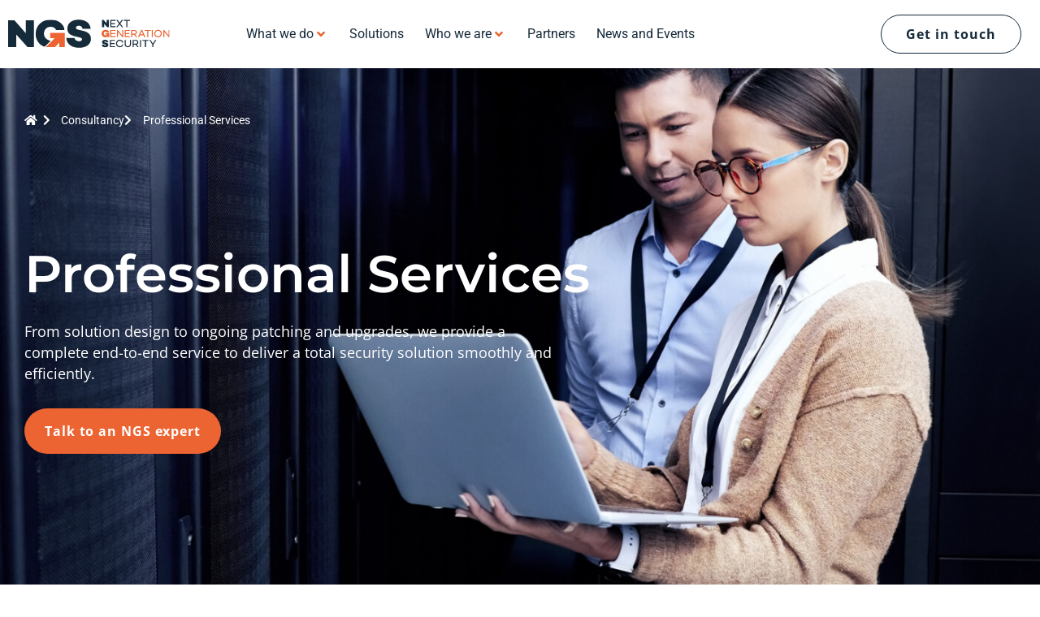

--- FILE ---
content_type: text/html; charset=UTF-8
request_url: https://ngsuk.com/what-we-do/consultancy/professional-services/
body_size: 30085
content:
<!doctype html>
<html lang="en-US">
<head>
	<meta charset="UTF-8">
	<meta name="viewport" content="width=device-width, initial-scale=1">
	<link rel="profile" href="https://gmpg.org/xfn/11">
	<title>Professional Services - Next Generation Security</title>
<meta name="dc.title" content="Professional Services - Next Generation Security">
<meta name="dc.description" content="Consultancy Professional Services From solution design to ongoing patching and upgrades, we provide a complete end-to-end service to deliver a total security solution smoothly and efficiently. Talk to an NGS expert Introduction Total security solution From solution design to ongoing patching and upgrades, we provide a complete end-to-end service to&hellip;">
<meta name="dc.relation" content="https://ngsuk.com/what-we-do/consultancy/professional-services/">
<meta name="dc.source" content="https://ngsuk.com/">
<meta name="dc.language" content="en_US">
<meta name="description" content="Consultancy Professional Services From solution design to ongoing patching and upgrades, we provide a complete end-to-end service to deliver a total security solution smoothly and efficiently. Talk to an NGS expert Introduction Total security solution From solution design to ongoing patching and upgrades, we provide a complete end-to-end service to&hellip;">
<meta name="robots" content="index, follow, max-snippet:-1, max-image-preview:large, max-video-preview:-1">
<link rel="canonical" href="https://ngsuk.com/what-we-do/consultancy/professional-services/">
<meta property="og:url" content="https://ngsuk.com/what-we-do/consultancy/professional-services/">
<meta property="og:site_name" content="Next Generation Security">
<meta property="og:locale" content="en_US">
<meta property="og:type" content="article">
<meta property="article:author" content="">
<meta property="article:publisher" content="">
<meta property="og:title" content="Professional Services - Next Generation Security">
<meta property="og:description" content="Consultancy Professional Services From solution design to ongoing patching and upgrades, we provide a complete end-to-end service to deliver a total security solution smoothly and efficiently. Talk to an NGS expert Introduction Total security solution From solution design to ongoing patching and upgrades, we provide a complete end-to-end service to&hellip;">
<meta property="fb:pages" content="">
<meta property="fb:admins" content="">
<meta property="fb:app_id" content="">
<meta name="twitter:card" content="summary">
<meta name="twitter:site" content="">
<meta name="twitter:creator" content="">
<meta name="twitter:title" content="Professional Services - Next Generation Security">
<meta name="twitter:description" content="Consultancy Professional Services From solution design to ongoing patching and upgrades, we provide a complete end-to-end service to deliver a total security solution smoothly and efficiently. Talk to an NGS expert Introduction Total security solution From solution design to ongoing patching and upgrades, we provide a complete end-to-end service to&hellip;">
<link rel="alternate" type="application/rss+xml" title="Next Generation Security &raquo; Feed" href="https://ngsuk.com/feed/" />
<link rel="alternate" type="application/rss+xml" title="Next Generation Security &raquo; Comments Feed" href="https://ngsuk.com/comments/feed/" />
<link rel="alternate" title="oEmbed (JSON)" type="application/json+oembed" href="https://ngsuk.com/wp-json/oembed/1.0/embed?url=https%3A%2F%2Fngsuk.com%2Fwhat-we-do%2Fconsultancy%2Fprofessional-services%2F" />
<link rel="alternate" title="oEmbed (XML)" type="text/xml+oembed" href="https://ngsuk.com/wp-json/oembed/1.0/embed?url=https%3A%2F%2Fngsuk.com%2Fwhat-we-do%2Fconsultancy%2Fprofessional-services%2F&#038;format=xml" />
<style id='wp-img-auto-sizes-contain-inline-css'>
img:is([sizes=auto i],[sizes^="auto," i]){contain-intrinsic-size:3000px 1500px}
/*# sourceURL=wp-img-auto-sizes-contain-inline-css */
</style>

<link rel='stylesheet' id='hello-elementor-theme-style-css' href='https://ngsuk.com/wp-content/themes/hello-elementor/assets/css/theme.css?ver=3.4.5' media='all' />
<link rel='stylesheet' id='jet-menu-hello-css' href='https://ngsuk.com/wp-content/plugins/jet-menu/integration/themes/hello-elementor/assets/css/style.css?ver=2.4.18' media='all' />
<link rel='stylesheet' id='fluentform-elementor-widget-css' href='https://ngsuk.com/wp-content/plugins/fluentform/assets/css/fluent-forms-elementor-widget.css?ver=6.1.14' media='all' />
<style id='wp-emoji-styles-inline-css'>

	img.wp-smiley, img.emoji {
		display: inline !important;
		border: none !important;
		box-shadow: none !important;
		height: 1em !important;
		width: 1em !important;
		margin: 0 0.07em !important;
		vertical-align: -0.1em !important;
		background: none !important;
		padding: 0 !important;
	}
/*# sourceURL=wp-emoji-styles-inline-css */
</style>
<style id='safe-svg-svg-icon-style-inline-css'>
.safe-svg-cover{text-align:center}.safe-svg-cover .safe-svg-inside{display:inline-block;max-width:100%}.safe-svg-cover svg{fill:currentColor;height:100%;max-height:100%;max-width:100%;width:100%}

/*# sourceURL=https://ngsuk.com/wp-content/plugins/safe-svg/dist/safe-svg-block-frontend.css */
</style>
<style id='wpseopress-local-business-style-inline-css'>
span.wp-block-wpseopress-local-business-field{margin-right:8px}

/*# sourceURL=https://ngsuk.com/wp-content/plugins/wp-seopress-pro/public/editor/blocks/local-business/style-index.css */
</style>
<style id='wpseopress-table-of-contents-style-inline-css'>
.wp-block-wpseopress-table-of-contents li.active>a{font-weight:bold}

/*# sourceURL=https://ngsuk.com/wp-content/plugins/wp-seopress-pro/public/editor/blocks/table-of-contents/style-index.css */
</style>
<style id='global-styles-inline-css'>
:root{--wp--preset--aspect-ratio--square: 1;--wp--preset--aspect-ratio--4-3: 4/3;--wp--preset--aspect-ratio--3-4: 3/4;--wp--preset--aspect-ratio--3-2: 3/2;--wp--preset--aspect-ratio--2-3: 2/3;--wp--preset--aspect-ratio--16-9: 16/9;--wp--preset--aspect-ratio--9-16: 9/16;--wp--preset--color--black: #000000;--wp--preset--color--cyan-bluish-gray: #abb8c3;--wp--preset--color--white: #ffffff;--wp--preset--color--pale-pink: #f78da7;--wp--preset--color--vivid-red: #cf2e2e;--wp--preset--color--luminous-vivid-orange: #ff6900;--wp--preset--color--luminous-vivid-amber: #fcb900;--wp--preset--color--light-green-cyan: #7bdcb5;--wp--preset--color--vivid-green-cyan: #00d084;--wp--preset--color--pale-cyan-blue: #8ed1fc;--wp--preset--color--vivid-cyan-blue: #0693e3;--wp--preset--color--vivid-purple: #9b51e0;--wp--preset--gradient--vivid-cyan-blue-to-vivid-purple: linear-gradient(135deg,rgb(6,147,227) 0%,rgb(155,81,224) 100%);--wp--preset--gradient--light-green-cyan-to-vivid-green-cyan: linear-gradient(135deg,rgb(122,220,180) 0%,rgb(0,208,130) 100%);--wp--preset--gradient--luminous-vivid-amber-to-luminous-vivid-orange: linear-gradient(135deg,rgb(252,185,0) 0%,rgb(255,105,0) 100%);--wp--preset--gradient--luminous-vivid-orange-to-vivid-red: linear-gradient(135deg,rgb(255,105,0) 0%,rgb(207,46,46) 100%);--wp--preset--gradient--very-light-gray-to-cyan-bluish-gray: linear-gradient(135deg,rgb(238,238,238) 0%,rgb(169,184,195) 100%);--wp--preset--gradient--cool-to-warm-spectrum: linear-gradient(135deg,rgb(74,234,220) 0%,rgb(151,120,209) 20%,rgb(207,42,186) 40%,rgb(238,44,130) 60%,rgb(251,105,98) 80%,rgb(254,248,76) 100%);--wp--preset--gradient--blush-light-purple: linear-gradient(135deg,rgb(255,206,236) 0%,rgb(152,150,240) 100%);--wp--preset--gradient--blush-bordeaux: linear-gradient(135deg,rgb(254,205,165) 0%,rgb(254,45,45) 50%,rgb(107,0,62) 100%);--wp--preset--gradient--luminous-dusk: linear-gradient(135deg,rgb(255,203,112) 0%,rgb(199,81,192) 50%,rgb(65,88,208) 100%);--wp--preset--gradient--pale-ocean: linear-gradient(135deg,rgb(255,245,203) 0%,rgb(182,227,212) 50%,rgb(51,167,181) 100%);--wp--preset--gradient--electric-grass: linear-gradient(135deg,rgb(202,248,128) 0%,rgb(113,206,126) 100%);--wp--preset--gradient--midnight: linear-gradient(135deg,rgb(2,3,129) 0%,rgb(40,116,252) 100%);--wp--preset--font-size--small: 13px;--wp--preset--font-size--medium: 20px;--wp--preset--font-size--large: 36px;--wp--preset--font-size--x-large: 42px;--wp--preset--spacing--20: 0.44rem;--wp--preset--spacing--30: 0.67rem;--wp--preset--spacing--40: 1rem;--wp--preset--spacing--50: 1.5rem;--wp--preset--spacing--60: 2.25rem;--wp--preset--spacing--70: 3.38rem;--wp--preset--spacing--80: 5.06rem;--wp--preset--shadow--natural: 6px 6px 9px rgba(0, 0, 0, 0.2);--wp--preset--shadow--deep: 12px 12px 50px rgba(0, 0, 0, 0.4);--wp--preset--shadow--sharp: 6px 6px 0px rgba(0, 0, 0, 0.2);--wp--preset--shadow--outlined: 6px 6px 0px -3px rgb(255, 255, 255), 6px 6px rgb(0, 0, 0);--wp--preset--shadow--crisp: 6px 6px 0px rgb(0, 0, 0);}:root { --wp--style--global--content-size: 800px;--wp--style--global--wide-size: 1200px; }:where(body) { margin: 0; }.wp-site-blocks > .alignleft { float: left; margin-right: 2em; }.wp-site-blocks > .alignright { float: right; margin-left: 2em; }.wp-site-blocks > .aligncenter { justify-content: center; margin-left: auto; margin-right: auto; }:where(.wp-site-blocks) > * { margin-block-start: 24px; margin-block-end: 0; }:where(.wp-site-blocks) > :first-child { margin-block-start: 0; }:where(.wp-site-blocks) > :last-child { margin-block-end: 0; }:root { --wp--style--block-gap: 24px; }:root :where(.is-layout-flow) > :first-child{margin-block-start: 0;}:root :where(.is-layout-flow) > :last-child{margin-block-end: 0;}:root :where(.is-layout-flow) > *{margin-block-start: 24px;margin-block-end: 0;}:root :where(.is-layout-constrained) > :first-child{margin-block-start: 0;}:root :where(.is-layout-constrained) > :last-child{margin-block-end: 0;}:root :where(.is-layout-constrained) > *{margin-block-start: 24px;margin-block-end: 0;}:root :where(.is-layout-flex){gap: 24px;}:root :where(.is-layout-grid){gap: 24px;}.is-layout-flow > .alignleft{float: left;margin-inline-start: 0;margin-inline-end: 2em;}.is-layout-flow > .alignright{float: right;margin-inline-start: 2em;margin-inline-end: 0;}.is-layout-flow > .aligncenter{margin-left: auto !important;margin-right: auto !important;}.is-layout-constrained > .alignleft{float: left;margin-inline-start: 0;margin-inline-end: 2em;}.is-layout-constrained > .alignright{float: right;margin-inline-start: 2em;margin-inline-end: 0;}.is-layout-constrained > .aligncenter{margin-left: auto !important;margin-right: auto !important;}.is-layout-constrained > :where(:not(.alignleft):not(.alignright):not(.alignfull)){max-width: var(--wp--style--global--content-size);margin-left: auto !important;margin-right: auto !important;}.is-layout-constrained > .alignwide{max-width: var(--wp--style--global--wide-size);}body .is-layout-flex{display: flex;}.is-layout-flex{flex-wrap: wrap;align-items: center;}.is-layout-flex > :is(*, div){margin: 0;}body .is-layout-grid{display: grid;}.is-layout-grid > :is(*, div){margin: 0;}body{padding-top: 0px;padding-right: 0px;padding-bottom: 0px;padding-left: 0px;}a:where(:not(.wp-element-button)){text-decoration: underline;}:root :where(.wp-element-button, .wp-block-button__link){background-color: #32373c;border-width: 0;color: #fff;font-family: inherit;font-size: inherit;font-style: inherit;font-weight: inherit;letter-spacing: inherit;line-height: inherit;padding-top: calc(0.667em + 2px);padding-right: calc(1.333em + 2px);padding-bottom: calc(0.667em + 2px);padding-left: calc(1.333em + 2px);text-decoration: none;text-transform: inherit;}.has-black-color{color: var(--wp--preset--color--black) !important;}.has-cyan-bluish-gray-color{color: var(--wp--preset--color--cyan-bluish-gray) !important;}.has-white-color{color: var(--wp--preset--color--white) !important;}.has-pale-pink-color{color: var(--wp--preset--color--pale-pink) !important;}.has-vivid-red-color{color: var(--wp--preset--color--vivid-red) !important;}.has-luminous-vivid-orange-color{color: var(--wp--preset--color--luminous-vivid-orange) !important;}.has-luminous-vivid-amber-color{color: var(--wp--preset--color--luminous-vivid-amber) !important;}.has-light-green-cyan-color{color: var(--wp--preset--color--light-green-cyan) !important;}.has-vivid-green-cyan-color{color: var(--wp--preset--color--vivid-green-cyan) !important;}.has-pale-cyan-blue-color{color: var(--wp--preset--color--pale-cyan-blue) !important;}.has-vivid-cyan-blue-color{color: var(--wp--preset--color--vivid-cyan-blue) !important;}.has-vivid-purple-color{color: var(--wp--preset--color--vivid-purple) !important;}.has-black-background-color{background-color: var(--wp--preset--color--black) !important;}.has-cyan-bluish-gray-background-color{background-color: var(--wp--preset--color--cyan-bluish-gray) !important;}.has-white-background-color{background-color: var(--wp--preset--color--white) !important;}.has-pale-pink-background-color{background-color: var(--wp--preset--color--pale-pink) !important;}.has-vivid-red-background-color{background-color: var(--wp--preset--color--vivid-red) !important;}.has-luminous-vivid-orange-background-color{background-color: var(--wp--preset--color--luminous-vivid-orange) !important;}.has-luminous-vivid-amber-background-color{background-color: var(--wp--preset--color--luminous-vivid-amber) !important;}.has-light-green-cyan-background-color{background-color: var(--wp--preset--color--light-green-cyan) !important;}.has-vivid-green-cyan-background-color{background-color: var(--wp--preset--color--vivid-green-cyan) !important;}.has-pale-cyan-blue-background-color{background-color: var(--wp--preset--color--pale-cyan-blue) !important;}.has-vivid-cyan-blue-background-color{background-color: var(--wp--preset--color--vivid-cyan-blue) !important;}.has-vivid-purple-background-color{background-color: var(--wp--preset--color--vivid-purple) !important;}.has-black-border-color{border-color: var(--wp--preset--color--black) !important;}.has-cyan-bluish-gray-border-color{border-color: var(--wp--preset--color--cyan-bluish-gray) !important;}.has-white-border-color{border-color: var(--wp--preset--color--white) !important;}.has-pale-pink-border-color{border-color: var(--wp--preset--color--pale-pink) !important;}.has-vivid-red-border-color{border-color: var(--wp--preset--color--vivid-red) !important;}.has-luminous-vivid-orange-border-color{border-color: var(--wp--preset--color--luminous-vivid-orange) !important;}.has-luminous-vivid-amber-border-color{border-color: var(--wp--preset--color--luminous-vivid-amber) !important;}.has-light-green-cyan-border-color{border-color: var(--wp--preset--color--light-green-cyan) !important;}.has-vivid-green-cyan-border-color{border-color: var(--wp--preset--color--vivid-green-cyan) !important;}.has-pale-cyan-blue-border-color{border-color: var(--wp--preset--color--pale-cyan-blue) !important;}.has-vivid-cyan-blue-border-color{border-color: var(--wp--preset--color--vivid-cyan-blue) !important;}.has-vivid-purple-border-color{border-color: var(--wp--preset--color--vivid-purple) !important;}.has-vivid-cyan-blue-to-vivid-purple-gradient-background{background: var(--wp--preset--gradient--vivid-cyan-blue-to-vivid-purple) !important;}.has-light-green-cyan-to-vivid-green-cyan-gradient-background{background: var(--wp--preset--gradient--light-green-cyan-to-vivid-green-cyan) !important;}.has-luminous-vivid-amber-to-luminous-vivid-orange-gradient-background{background: var(--wp--preset--gradient--luminous-vivid-amber-to-luminous-vivid-orange) !important;}.has-luminous-vivid-orange-to-vivid-red-gradient-background{background: var(--wp--preset--gradient--luminous-vivid-orange-to-vivid-red) !important;}.has-very-light-gray-to-cyan-bluish-gray-gradient-background{background: var(--wp--preset--gradient--very-light-gray-to-cyan-bluish-gray) !important;}.has-cool-to-warm-spectrum-gradient-background{background: var(--wp--preset--gradient--cool-to-warm-spectrum) !important;}.has-blush-light-purple-gradient-background{background: var(--wp--preset--gradient--blush-light-purple) !important;}.has-blush-bordeaux-gradient-background{background: var(--wp--preset--gradient--blush-bordeaux) !important;}.has-luminous-dusk-gradient-background{background: var(--wp--preset--gradient--luminous-dusk) !important;}.has-pale-ocean-gradient-background{background: var(--wp--preset--gradient--pale-ocean) !important;}.has-electric-grass-gradient-background{background: var(--wp--preset--gradient--electric-grass) !important;}.has-midnight-gradient-background{background: var(--wp--preset--gradient--midnight) !important;}.has-small-font-size{font-size: var(--wp--preset--font-size--small) !important;}.has-medium-font-size{font-size: var(--wp--preset--font-size--medium) !important;}.has-large-font-size{font-size: var(--wp--preset--font-size--large) !important;}.has-x-large-font-size{font-size: var(--wp--preset--font-size--x-large) !important;}
:root :where(.wp-block-pullquote){font-size: 1.5em;line-height: 1.6;}
/*# sourceURL=global-styles-inline-css */
</style>
<link rel='stylesheet' id='sr7css-css' href='//ngsuk.com/wp-content/plugins/revslider/public/css/sr7.css?ver=6.7.40' media='all' />
<style id='wpgb-head-inline-css'>
.wp-grid-builder:not(.wpgb-template),.wpgb-facet{opacity:0.01}.wpgb-facet fieldset{margin:0;padding:0;border:none;outline:none;box-shadow:none}.wpgb-facet fieldset:last-child{margin-bottom:40px;}.wpgb-facet fieldset legend.wpgb-sr-only{height:1px;width:1px}
/*# sourceURL=wpgb-head-inline-css */
</style>
<link rel='stylesheet' id='hello-elementor-css' href='https://ngsuk.com/wp-content/themes/hello-elementor/assets/css/reset.css?ver=3.4.5' media='all' />
<link rel='stylesheet' id='hello-elementor-header-footer-css' href='https://ngsuk.com/wp-content/themes/hello-elementor/assets/css/header-footer.css?ver=3.4.5' media='all' />
<link rel='stylesheet' id='elementor-frontend-css' href='https://ngsuk.com/wp-content/uploads/elementor/css/custom-frontend.min.css?ver=1768484662' media='all' />
<link rel='stylesheet' id='elementor-post-5-css' href='https://ngsuk.com/wp-content/uploads/elementor/css/post-5.css?ver=1768484662' media='all' />
<link rel='stylesheet' id='jet-menu-public-styles-css' href='https://ngsuk.com/wp-content/plugins/jet-menu/assets/public/css/public.css?ver=2.4.18' media='all' />
<link rel='stylesheet' id='widget-image-css' href='https://ngsuk.com/wp-content/plugins/elementor/assets/css/widget-image.min.css?ver=3.34.1' media='all' />
<link rel='stylesheet' id='e-sticky-css' href='https://ngsuk.com/wp-content/plugins/elementor-pro/assets/css/modules/sticky.min.css?ver=3.34.0' media='all' />
<link rel='stylesheet' id='widget-spacer-css' href='https://ngsuk.com/wp-content/plugins/elementor/assets/css/widget-spacer.min.css?ver=3.34.1' media='all' />
<link rel='stylesheet' id='widget-heading-css' href='https://ngsuk.com/wp-content/plugins/elementor/assets/css/widget-heading.min.css?ver=3.34.1' media='all' />
<link rel='stylesheet' id='widget-form-css' href='https://ngsuk.com/wp-content/plugins/elementor-pro/assets/css/widget-form.min.css?ver=3.34.0' media='all' />
<link rel='stylesheet' id='elementor-icons-css' href='https://ngsuk.com/wp-content/plugins/elementor/assets/lib/eicons/css/elementor-icons.min.css?ver=5.45.0' media='all' />
<link rel='stylesheet' id='widget-icon-list-css' href='https://ngsuk.com/wp-content/uploads/elementor/css/custom-widget-icon-list.min.css?ver=1768484662' media='all' />
<link rel='stylesheet' id='widget-call-to-action-css' href='https://ngsuk.com/wp-content/uploads/elementor/css/custom-pro-widget-call-to-action.min.css?ver=1768484662' media='all' />
<link rel='stylesheet' id='e-transitions-css' href='https://ngsuk.com/wp-content/plugins/elementor-pro/assets/css/conditionals/transitions.min.css?ver=3.34.0' media='all' />
<link rel='stylesheet' id='elementor-post-604-css' href='https://ngsuk.com/wp-content/uploads/elementor/css/post-604.css?ver=1768502120' media='all' />
<link rel='stylesheet' id='elementor-post-1298-css' href='https://ngsuk.com/wp-content/uploads/elementor/css/post-1298.css?ver=1768484663' media='all' />
<link rel='stylesheet' id='elementor-post-9-css' href='https://ngsuk.com/wp-content/uploads/elementor/css/post-9.css?ver=1768484663' media='all' />
<link rel='stylesheet' id='elementor-gf-local-roboto-css' href='https://ngsuk.com/wp-content/uploads/elementor/google-fonts/css/roboto.css?ver=1742303033' media='all' />
<link rel='stylesheet' id='elementor-gf-local-montserrat-css' href='https://ngsuk.com/wp-content/uploads/elementor/google-fonts/css/montserrat.css?ver=1742303087' media='all' />
<link rel='stylesheet' id='elementor-gf-local-opensans-css' href='https://ngsuk.com/wp-content/uploads/elementor/google-fonts/css/opensans.css?ver=1742303158' media='all' />
<link rel='stylesheet' id='elementor-icons-shared-0-css' href='https://ngsuk.com/wp-content/plugins/elementor/assets/lib/font-awesome/css/fontawesome.min.css?ver=5.15.3' media='all' />
<link rel='stylesheet' id='elementor-icons-fa-solid-css' href='https://ngsuk.com/wp-content/plugins/elementor/assets/lib/font-awesome/css/solid.min.css?ver=5.15.3' media='all' />
<script src="//ngsuk.com/wp-content/plugins/revslider/public/js/libs/tptools.js?ver=6.7.40" id="tp-tools-js" async data-wp-strategy="async"></script>
<script src="//ngsuk.com/wp-content/plugins/revslider/public/js/sr7.js?ver=6.7.40" id="sr7-js" async data-wp-strategy="async"></script>
<script src="https://ngsuk.com/wp-includes/js/jquery/jquery.min.js?ver=3.7.1" id="jquery-core-js"></script>
<script src="https://ngsuk.com/wp-includes/js/jquery/jquery-migrate.min.js?ver=3.4.1" id="jquery-migrate-js"></script>
<link rel="https://api.w.org/" href="https://ngsuk.com/wp-json/" /><link rel="alternate" title="JSON" type="application/json" href="https://ngsuk.com/wp-json/wp/v2/pages/604" /><link rel="EditURI" type="application/rsd+xml" title="RSD" href="https://ngsuk.com/xmlrpc.php?rsd" />
<meta name="generator" content="WordPress 6.9" />
<link rel='shortlink' href='https://ngsuk.com/?p=604' />
<noscript><style>.wp-grid-builder .wpgb-card.wpgb-card-hidden .wpgb-card-wrapper{opacity:1!important;visibility:visible!important;transform:none!important}.wpgb-facet {opacity:1!important;pointer-events:auto!important}.wpgb-facet *:not(.wpgb-pagination-facet){display:none}</style></noscript><meta name="generator" content="Elementor 3.34.1; features: additional_custom_breakpoints; settings: css_print_method-external, google_font-enabled, font_display-swap">
<!-- Google tag (gtag.js) -->
<script async src="https://www.googletagmanager.com/gtag/js?id=G-JCWXG716KZ"></script>
<script>
  window.dataLayer = window.dataLayer || [];
  function gtag(){dataLayer.push(arguments);}
  gtag('js', new Date());

  gtag('config', 'G-JCWXG716KZ');
</script>
<script> (function(ss,ex){ window.ldfdr=window.ldfdr||function(){(ldfdr._q=ldfdr._q||[]).push([].slice.call(arguments));}; (function(d,s){ fs=d.getElementsByTagName(s)[0]; function ce(src){ var cs=d.createElement(s); cs.src=src; cs.async=1; fs.parentNode.insertBefore(cs,fs); }; ce('https://sc.lfeeder.com/lftracker_v1_'+ss+(ex?'_'+ex:'')+'.js'); })(document,'script'); })('ywVkO4XB6EW8Z6Bj'); </script>
			<style>
				.e-con.e-parent:nth-of-type(n+4):not(.e-lazyloaded):not(.e-no-lazyload),
				.e-con.e-parent:nth-of-type(n+4):not(.e-lazyloaded):not(.e-no-lazyload) * {
					background-image: none !important;
				}
				@media screen and (max-height: 1024px) {
					.e-con.e-parent:nth-of-type(n+3):not(.e-lazyloaded):not(.e-no-lazyload),
					.e-con.e-parent:nth-of-type(n+3):not(.e-lazyloaded):not(.e-no-lazyload) * {
						background-image: none !important;
					}
				}
				@media screen and (max-height: 640px) {
					.e-con.e-parent:nth-of-type(n+2):not(.e-lazyloaded):not(.e-no-lazyload),
					.e-con.e-parent:nth-of-type(n+2):not(.e-lazyloaded):not(.e-no-lazyload) * {
						background-image: none !important;
					}
				}
			</style>
			<link rel="preconnect" href="https://fonts.googleapis.com">
<link rel="preconnect" href="https://fonts.gstatic.com/" crossorigin>
<meta name="generator" content="Powered by Slider Revolution 6.7.40 - responsive, Mobile-Friendly Slider Plugin for WordPress with comfortable drag and drop interface." />
<link rel="icon" href="https://ngsuk.com/wp-content/uploads/2023/04/ngs-logo-alt.svg" sizes="32x32" />
<link rel="icon" href="https://ngsuk.com/wp-content/uploads/2023/04/ngs-logo-alt.svg" sizes="192x192" />
<link rel="apple-touch-icon" href="https://ngsuk.com/wp-content/uploads/2023/04/ngs-logo-alt.svg" />
<meta name="msapplication-TileImage" content="https://ngsuk.com/wp-content/uploads/2023/04/ngs-logo-alt.svg" />
<script>
	window._tpt			??= {};
	window.SR7			??= {};
	_tpt.R				??= {};
	_tpt.R.fonts		??= {};
	_tpt.R.fonts.customFonts??= {};
	SR7.devMode			=  false;
	SR7.F 				??= {};
	SR7.G				??= {};
	SR7.LIB				??= {};
	SR7.E				??= {};
	SR7.E.gAddons		??= {};
	SR7.E.php 			??= {};
	SR7.E.nonce			= 'c52f19b8ff';
	SR7.E.ajaxurl		= 'https://ngsuk.com/wp-admin/admin-ajax.php';
	SR7.E.resturl		= 'https://ngsuk.com/wp-json/';
	SR7.E.slug_path		= 'revslider/revslider.php';
	SR7.E.slug			= 'revslider';
	SR7.E.plugin_url	= 'https://ngsuk.com/wp-content/plugins/revslider/';
	SR7.E.wp_plugin_url = 'https://ngsuk.com/wp-content/plugins/';
	SR7.E.revision		= '6.7.40';
	SR7.E.fontBaseUrl	= '';
	SR7.G.breakPoints 	= [1240,1024,778,480];
	SR7.G.fSUVW 		= false;
	SR7.E.modules 		= ['module','page','slide','layer','draw','animate','srtools','canvas','defaults','carousel','navigation','media','modifiers','migration'];
	SR7.E.libs 			= ['WEBGL'];
	SR7.E.css 			= ['csslp','cssbtns','cssfilters','cssnav','cssmedia'];
	SR7.E.resources		= {};
	SR7.E.ytnc			= false;
	SR7.JSON			??= {};
/*! Slider Revolution 7.0 - Page Processor */
!function(){"use strict";window.SR7??={},window._tpt??={},SR7.version="Slider Revolution 6.7.16",_tpt.getMobileZoom=()=>_tpt.is_mobile?document.documentElement.clientWidth/window.innerWidth:1,_tpt.getWinDim=function(t){_tpt.screenHeightWithUrlBar??=window.innerHeight;let e=SR7.F?.modal?.visible&&SR7.M[SR7.F.module.getIdByAlias(SR7.F.modal.requested)];_tpt.scrollBar=window.innerWidth!==document.documentElement.clientWidth||e&&window.innerWidth!==e.c.module.clientWidth,_tpt.winW=_tpt.getMobileZoom()*window.innerWidth-(_tpt.scrollBar||"prepare"==t?_tpt.scrollBarW??_tpt.mesureScrollBar():0),_tpt.winH=_tpt.getMobileZoom()*window.innerHeight,_tpt.winWAll=document.documentElement.clientWidth},_tpt.getResponsiveLevel=function(t,e){return SR7.G.fSUVW?_tpt.closestGE(t,window.innerWidth):_tpt.closestGE(t,_tpt.winWAll)},_tpt.mesureScrollBar=function(){let t=document.createElement("div");return t.className="RSscrollbar-measure",t.style.width="100px",t.style.height="100px",t.style.overflow="scroll",t.style.position="absolute",t.style.top="-9999px",document.body.appendChild(t),_tpt.scrollBarW=t.offsetWidth-t.clientWidth,document.body.removeChild(t),_tpt.scrollBarW},_tpt.loadCSS=async function(t,e,s){return s?_tpt.R.fonts.required[e].status=1:(_tpt.R[e]??={},_tpt.R[e].status=1),new Promise(((i,n)=>{if(_tpt.isStylesheetLoaded(t))s?_tpt.R.fonts.required[e].status=2:_tpt.R[e].status=2,i();else{const o=document.createElement("link");o.rel="stylesheet";let l="text",r="css";o["type"]=l+"/"+r,o.href=t,o.onload=()=>{s?_tpt.R.fonts.required[e].status=2:_tpt.R[e].status=2,i()},o.onerror=()=>{s?_tpt.R.fonts.required[e].status=3:_tpt.R[e].status=3,n(new Error(`Failed to load CSS: ${t}`))},document.head.appendChild(o)}}))},_tpt.addContainer=function(t){const{tag:e="div",id:s,class:i,datas:n,textContent:o,iHTML:l}=t,r=document.createElement(e);if(s&&""!==s&&(r.id=s),i&&""!==i&&(r.className=i),n)for(const[t,e]of Object.entries(n))"style"==t?r.style.cssText=e:r.setAttribute(`data-${t}`,e);return o&&(r.textContent=o),l&&(r.innerHTML=l),r},_tpt.collector=function(){return{fragment:new DocumentFragment,add(t){var e=_tpt.addContainer(t);return this.fragment.appendChild(e),e},append(t){t.appendChild(this.fragment)}}},_tpt.isStylesheetLoaded=function(t){let e=t.split("?")[0];return Array.from(document.querySelectorAll('link[rel="stylesheet"], link[rel="preload"]')).some((t=>t.href.split("?")[0]===e))},_tpt.preloader={requests:new Map,preloaderTemplates:new Map,show:function(t,e){if(!e||!t)return;const{type:s,color:i}=e;if(s<0||"off"==s)return;const n=`preloader_${s}`;let o=this.preloaderTemplates.get(n);o||(o=this.build(s,i),this.preloaderTemplates.set(n,o)),this.requests.has(t)||this.requests.set(t,{count:0});const l=this.requests.get(t);clearTimeout(l.timer),l.count++,1===l.count&&(l.timer=setTimeout((()=>{l.preloaderClone=o.cloneNode(!0),l.anim&&l.anim.kill(),void 0!==_tpt.gsap?l.anim=_tpt.gsap.fromTo(l.preloaderClone,1,{opacity:0},{opacity:1}):l.preloaderClone.classList.add("sr7-fade-in"),t.appendChild(l.preloaderClone)}),150))},hide:function(t){if(!this.requests.has(t))return;const e=this.requests.get(t);e.count--,e.count<0&&(e.count=0),e.anim&&e.anim.kill(),0===e.count&&(clearTimeout(e.timer),e.preloaderClone&&(e.preloaderClone.classList.remove("sr7-fade-in"),e.anim=_tpt.gsap.to(e.preloaderClone,.3,{opacity:0,onComplete:function(){e.preloaderClone.remove()}})))},state:function(t){if(!this.requests.has(t))return!1;return this.requests.get(t).count>0},build:(t,e="#ffffff",s="")=>{if(t<0||"off"===t)return null;const i=parseInt(t);if(t="prlt"+i,isNaN(i))return null;if(_tpt.loadCSS(SR7.E.plugin_url+"public/css/preloaders/t"+i+".css","preloader_"+t),isNaN(i)||i<6){const n=`background-color:${e}`,o=1===i||2==i?n:"",l=3===i||4==i?n:"",r=_tpt.collector();["dot1","dot2","bounce1","bounce2","bounce3"].forEach((t=>r.add({tag:"div",class:t,datas:{style:l}})));const d=_tpt.addContainer({tag:"sr7-prl",class:`${t} ${s}`,datas:{style:o}});return r.append(d),d}{let n={};if(7===i){let t;e.startsWith("#")?(t=e.replace("#",""),t=`rgba(${parseInt(t.substring(0,2),16)}, ${parseInt(t.substring(2,4),16)}, ${parseInt(t.substring(4,6),16)}, `):e.startsWith("rgb")&&(t=e.slice(e.indexOf("(")+1,e.lastIndexOf(")")).split(",").map((t=>t.trim())),t=`rgba(${t[0]}, ${t[1]}, ${t[2]}, `),t&&(n.style=`border-top-color: ${t}0.65); border-bottom-color: ${t}0.15); border-left-color: ${t}0.65); border-right-color: ${t}0.15)`)}else 12===i&&(n.style=`background:${e}`);const o=[10,0,4,2,5,9,0,4,4,2][i-6],l=_tpt.collector(),r=l.add({tag:"div",class:"sr7-prl-inner",datas:n});Array.from({length:o}).forEach((()=>r.appendChild(l.add({tag:"span",datas:{style:`background:${e}`}}))));const d=_tpt.addContainer({tag:"sr7-prl",class:`${t} ${s}`});return l.append(d),d}}},SR7.preLoader={show:(t,e)=>{"off"!==(SR7.M[t]?.settings?.pLoader?.type??"off")&&_tpt.preloader.show(e||SR7.M[t].c.module,SR7.M[t]?.settings?.pLoader??{color:"#fff",type:10})},hide:(t,e)=>{"off"!==(SR7.M[t]?.settings?.pLoader?.type??"off")&&_tpt.preloader.hide(e||SR7.M[t].c.module)},state:(t,e)=>_tpt.preloader.state(e||SR7.M[t].c.module)},_tpt.prepareModuleHeight=function(t){window.SR7.M??={},window.SR7.M[t.id]??={},"ignore"==t.googleFont&&(SR7.E.ignoreGoogleFont=!0);let e=window.SR7.M[t.id];if(null==_tpt.scrollBarW&&_tpt.mesureScrollBar(),e.c??={},e.states??={},e.settings??={},e.settings.size??={},t.fixed&&(e.settings.fixed=!0),e.c.module=document.querySelector("sr7-module#"+t.id),e.c.adjuster=e.c.module.getElementsByTagName("sr7-adjuster")[0],e.c.content=e.c.module.getElementsByTagName("sr7-content")[0],"carousel"==t.type&&(e.c.carousel=e.c.content.getElementsByTagName("sr7-carousel")[0]),null==e.c.module||null==e.c.module)return;t.plType&&t.plColor&&(e.settings.pLoader={type:t.plType,color:t.plColor}),void 0===t.plType||"off"===t.plType||SR7.preLoader.state(t.id)&&SR7.preLoader.state(t.id,e.c.module)||SR7.preLoader.show(t.id,e.c.module),_tpt.winW||_tpt.getWinDim("prepare"),_tpt.getWinDim();let s=""+e.c.module.dataset?.modal;"modal"==s||"true"==s||"undefined"!==s&&"false"!==s||(e.settings.size.fullWidth=t.size.fullWidth,e.LEV??=_tpt.getResponsiveLevel(window.SR7.G.breakPoints,t.id),t.vpt=_tpt.fillArray(t.vpt,5),e.settings.vPort=t.vpt[e.LEV],void 0!==t.el&&"720"==t.el[4]&&t.gh[4]!==t.el[4]&&"960"==t.el[3]&&t.gh[3]!==t.el[3]&&"768"==t.el[2]&&t.gh[2]!==t.el[2]&&delete t.el,e.settings.size.height=null==t.el||null==t.el[e.LEV]||0==t.el[e.LEV]||"auto"==t.el[e.LEV]?_tpt.fillArray(t.gh,5,-1):_tpt.fillArray(t.el,5,-1),e.settings.size.width=_tpt.fillArray(t.gw,5,-1),e.settings.size.minHeight=_tpt.fillArray(t.mh??[0],5,-1),e.cacheSize={fullWidth:e.settings.size?.fullWidth,fullHeight:e.settings.size?.fullHeight},void 0!==t.off&&(t.off?.t&&(e.settings.size.m??={})&&(e.settings.size.m.t=t.off.t),t.off?.b&&(e.settings.size.m??={})&&(e.settings.size.m.b=t.off.b),t.off?.l&&(e.settings.size.p??={})&&(e.settings.size.p.l=t.off.l),t.off?.r&&(e.settings.size.p??={})&&(e.settings.size.p.r=t.off.r),e.offsetPrepared=!0),_tpt.updatePMHeight(t.id,t,!0))},_tpt.updatePMHeight=(t,e,s)=>{let i=SR7.M[t];var n=i.settings.size.fullWidth?_tpt.winW:i.c.module.parentNode.offsetWidth;n=0===n||isNaN(n)?_tpt.winW:n;let o=i.settings.size.width[i.LEV]||i.settings.size.width[i.LEV++]||i.settings.size.width[i.LEV--]||n,l=i.settings.size.height[i.LEV]||i.settings.size.height[i.LEV++]||i.settings.size.height[i.LEV--]||0,r=i.settings.size.minHeight[i.LEV]||i.settings.size.minHeight[i.LEV++]||i.settings.size.minHeight[i.LEV--]||0;if(l="auto"==l?0:l,l=parseInt(l),"carousel"!==e.type&&(n-=parseInt(e.onw??0)||0),i.MP=!i.settings.size.fullWidth&&n<o||_tpt.winW<o?Math.min(1,n/o):1,e.size.fullScreen||e.size.fullHeight){let t=parseInt(e.fho)||0,s=(""+e.fho).indexOf("%")>-1;e.newh=_tpt.winH-(s?_tpt.winH*t/100:t)}else e.newh=i.MP*Math.max(l,r);if(e.newh+=(parseInt(e.onh??0)||0)+(parseInt(e.carousel?.pt)||0)+(parseInt(e.carousel?.pb)||0),void 0!==e.slideduration&&(e.newh=Math.max(e.newh,parseInt(e.slideduration)/3)),e.shdw&&_tpt.buildShadow(e.id,e),i.c.adjuster.style.height=e.newh+"px",i.c.module.style.height=e.newh+"px",i.c.content.style.height=e.newh+"px",i.states.heightPrepared=!0,i.dims??={},i.dims.moduleRect=i.c.module.getBoundingClientRect(),i.c.content.style.left="-"+i.dims.moduleRect.left+"px",!i.settings.size.fullWidth)return s&&requestAnimationFrame((()=>{n!==i.c.module.parentNode.offsetWidth&&_tpt.updatePMHeight(e.id,e)})),void _tpt.bgStyle(e.id,e,window.innerWidth==_tpt.winW,!0);_tpt.bgStyle(e.id,e,window.innerWidth==_tpt.winW,!0),requestAnimationFrame((function(){s&&requestAnimationFrame((()=>{n!==i.c.module.parentNode.offsetWidth&&_tpt.updatePMHeight(e.id,e)}))})),i.earlyResizerFunction||(i.earlyResizerFunction=function(){requestAnimationFrame((function(){_tpt.getWinDim(),_tpt.moduleDefaults(e.id,e),_tpt.updateSlideBg(t,!0)}))},window.addEventListener("resize",i.earlyResizerFunction))},_tpt.buildShadow=function(t,e){let s=SR7.M[t];null==s.c.shadow&&(s.c.shadow=document.createElement("sr7-module-shadow"),s.c.shadow.classList.add("sr7-shdw-"+e.shdw),s.c.content.appendChild(s.c.shadow))},_tpt.bgStyle=async(t,e,s,i,n)=>{const o=SR7.M[t];if((e=e??o.settings).fixed&&!o.c.module.classList.contains("sr7-top-fixed")&&(o.c.module.classList.add("sr7-top-fixed"),o.c.module.style.position="fixed",o.c.module.style.width="100%",o.c.module.style.top="0px",o.c.module.style.left="0px",o.c.module.style.pointerEvents="none",o.c.module.style.zIndex=5e3,o.c.content.style.pointerEvents="none"),null==o.c.bgcanvas){let t=document.createElement("sr7-module-bg"),l=!1;if("string"==typeof e?.bg?.color&&e?.bg?.color.includes("{"))if(_tpt.gradient&&_tpt.gsap)e.bg.color=_tpt.gradient.convert(e.bg.color);else try{let t=JSON.parse(e.bg.color);(t?.orig||t?.string)&&(e.bg.color=JSON.parse(e.bg.color))}catch(t){return}let r="string"==typeof e?.bg?.color?e?.bg?.color||"transparent":e?.bg?.color?.string??e?.bg?.color?.orig??e?.bg?.color?.color??"transparent";if(t.style["background"+(String(r).includes("grad")?"":"Color")]=r,("transparent"!==r||n)&&(l=!0),o.offsetPrepared&&(t.style.visibility="hidden"),e?.bg?.image?.src&&(t.style.backgroundImage=`url(${e?.bg?.image.src})`,t.style.backgroundSize=""==(e.bg.image?.size??"")?"cover":e.bg.image.size,t.style.backgroundPosition=e.bg.image.position,t.style.backgroundRepeat=""==e.bg.image.repeat||null==e.bg.image.repeat?"no-repeat":e.bg.image.repeat,l=!0),!l)return;o.c.bgcanvas=t,e.size.fullWidth?t.style.width=_tpt.winW-(s&&_tpt.winH<document.body.offsetHeight?_tpt.scrollBarW:0)+"px":i&&(t.style.width=o.c.module.offsetWidth+"px"),e.sbt?.use?o.c.content.appendChild(o.c.bgcanvas):o.c.module.appendChild(o.c.bgcanvas)}o.c.bgcanvas.style.height=void 0!==e.newh?e.newh+"px":("carousel"==e.type?o.dims.module.h:o.dims.content.h)+"px",o.c.bgcanvas.style.left=!s&&e.sbt?.use||o.c.bgcanvas.closest("SR7-CONTENT")?"0px":"-"+(o?.dims?.moduleRect?.left??0)+"px"},_tpt.updateSlideBg=function(t,e){const s=SR7.M[t];let i=s.settings;s?.c?.bgcanvas&&(i.size.fullWidth?s.c.bgcanvas.style.width=_tpt.winW-(e&&_tpt.winH<document.body.offsetHeight?_tpt.scrollBarW:0)+"px":preparing&&(s.c.bgcanvas.style.width=s.c.module.offsetWidth+"px"))},_tpt.moduleDefaults=(t,e)=>{let s=SR7.M[t];null!=s&&null!=s.c&&null!=s.c.module&&(s.dims??={},s.dims.moduleRect=s.c.module.getBoundingClientRect(),s.c.content.style.left="-"+s.dims.moduleRect.left+"px",s.c.content.style.width=_tpt.winW-_tpt.scrollBarW+"px","carousel"==e.type&&(s.c.module.style.overflow="visible"),_tpt.bgStyle(t,e,window.innerWidth==_tpt.winW))},_tpt.getOffset=t=>{var e=t.getBoundingClientRect(),s=window.pageXOffset||document.documentElement.scrollLeft,i=window.pageYOffset||document.documentElement.scrollTop;return{top:e.top+i,left:e.left+s}},_tpt.fillArray=function(t,e){let s,i;t=Array.isArray(t)?t:[t];let n=Array(e),o=t.length;for(i=0;i<t.length;i++)n[i+(e-o)]=t[i],null==s&&"#"!==t[i]&&(s=t[i]);for(let t=0;t<e;t++)void 0!==n[t]&&"#"!=n[t]||(n[t]=s),s=n[t];return n},_tpt.closestGE=function(t,e){let s=Number.MAX_VALUE,i=-1;for(let n=0;n<t.length;n++)t[n]-1>=e&&t[n]-1-e<s&&(s=t[n]-1-e,i=n);return++i}}();</script>
		<style id="wp-custom-css">
			.elementor-icon-list-item {
  list-style-type: none;
	padding-left: 10px;
	padding-right: 10px;
}

.elementor-icon-list-item .fa-chevron-right {
  padding-right: 10px;
}

.jet-mega-menu-mega-container__inner {
    margin-top: 10px !important;
}		</style>
		</head>
<body class="wp-singular page-template page-template-elementor_header_footer page page-id-604 page-child parent-pageid-601 wp-custom-logo wp-embed-responsive wp-theme-hello-elementor hello-elementor-default jet-mega-menu-location elementor-default elementor-template-full-width elementor-kit-5 elementor-page elementor-page-604">


<a class="skip-link screen-reader-text" href="#content">Skip to content</a>

		<header data-elementor-type="header" data-elementor-id="1298" class="elementor elementor-1298 elementor-location-header" data-elementor-post-type="elementor_library">
					<header class="elementor-section elementor-top-section elementor-element elementor-element-6e77a23c elementor-section-content-middle elementor-section-boxed elementor-section-height-default elementor-section-height-default" data-id="6e77a23c" data-element_type="section" data-settings="{&quot;background_background&quot;:&quot;classic&quot;,&quot;sticky&quot;:&quot;top&quot;,&quot;sticky_on&quot;:[&quot;desktop&quot;,&quot;laptop&quot;,&quot;tablet&quot;,&quot;mobile&quot;],&quot;sticky_offset&quot;:0,&quot;sticky_effects_offset&quot;:0,&quot;sticky_anchor_link_offset&quot;:0}">
						<div class="elementor-container elementor-column-gap-no">
					<div class="elementor-column elementor-col-25 elementor-top-column elementor-element elementor-element-fb0defd" data-id="fb0defd" data-element_type="column">
			<div class="elementor-widget-wrap elementor-element-populated">
						<div class="elementor-element elementor-element-5c0d877c elementor-widget elementor-widget-theme-site-logo elementor-widget-image" data-id="5c0d877c" data-element_type="widget" data-widget_type="theme-site-logo.default">
				<div class="elementor-widget-container">
											<a href="https://ngsuk.com">
			<img width="196" height="42" src="https://ngsuk.com/wp-content/uploads/2023/04/ngs-logo.svg" class="attachment-full size-full wp-image-1305" alt="" />				</a>
											</div>
				</div>
					</div>
		</div>
				<div class="elementor-column elementor-col-50 elementor-top-column elementor-element elementor-element-6f55846c" data-id="6f55846c" data-element_type="column">
			<div class="elementor-widget-wrap elementor-element-populated">
						<div class="elementor-element elementor-element-b8d6f8e elementor-hidden-mobile elementor-hidden-tablet elementor-widget elementor-widget-jet-mega-menu" data-id="b8d6f8e" data-element_type="widget" data-widget_type="jet-mega-menu.default">
				<div class="elementor-widget-container">
					<div class="jet-mega-menu jet-mega-menu--layout-horizontal jet-mega-menu--sub-position-right jet-mega-menu--dropdown-layout-default jet-mega-menu--dropdown-position-right jet-mega-menu--animation-fade jet-mega-menu--location-elementor    jet-mega-menu--fill-svg-icons" data-settings='{"menuId":"7","menuUniqId":"69693368e0604","rollUp":false,"megaAjaxLoad":false,"layout":"horizontal","subEvent":"hover","subCloseBehavior":"mouseleave","mouseLeaveDelay":500,"subTrigger":"item","subPosition":"right","megaWidthType":"selector","megaWidthSelector":".elementor-location-header","breakpoint":768,"signatures":{"template_1317":{"id":1317,"signature":"23b1aed0bd7c06daf9625d8174bc574b"},"template_2448":{"id":2448,"signature":"2adde26bcbc02e44e7e0610afa0bd6e1"}}}'><div class="jet-mega-menu-toggle" role="button" tabindex="0" aria-label="Open/Close Menu"><div class="jet-mega-menu-toggle-icon jet-mega-menu-toggle-icon--default-state"><i class="fas fa-bars"></i></div><div class="jet-mega-menu-toggle-icon jet-mega-menu-toggle-icon--opened-state"><i class="fas fa-times"></i></div></div><nav class="jet-mega-menu-container" aria-label="Main nav"><ul class="jet-mega-menu-list"><li id="jet-mega-menu-item-1296" class="jet-mega-menu-item jet-mega-menu-item-type-post_type jet-mega-menu-item-object-page current-page-ancestor jet-mega-menu-item--mega jet-mega-menu-item-has-children jet-mega-menu-item--current jet-mega-menu-item--top-level jet-mega-menu-item-1296"><div class="jet-mega-menu-item__inner" role="button" tabindex="0" aria-haspopup="true" aria-expanded="false" aria-label="What we do"><a href="https://ngsuk.com/what-we-do/" class="jet-mega-menu-item__link jet-mega-menu-item__link--top-level"><div class="jet-mega-menu-item__title"><div class="jet-mega-menu-item__label">What we do</div></div></a><div class="jet-mega-menu-item__dropdown"><i class="fas fa-angle-down"></i></div></div><div class="jet-mega-menu-mega-container" data-template-id="1317" data-template-content="elementor" data-position="default"><div class="jet-mega-menu-mega-container__inner"><style>.elementor-1317 .elementor-element.elementor-element-61c52f9{padding:30px 0px 30px 0px;}.elementor-1317 .elementor-element.elementor-element-a78df5e > .elementor-widget-wrap > .elementor-widget:not(.elementor-widget__width-auto):not(.elementor-widget__width-initial):not(:last-child):not(.elementor-absolute){margin-block-end:0px;}.elementor-1317 .elementor-element.elementor-element-a78df5e > .elementor-element-populated{padding:10px 20px 0px 0px;}.elementor-widget-heading .elementor-heading-title{font-family:var( --e-global-typography-primary-font-family ), Sans-serif;font-weight:var( --e-global-typography-primary-font-weight );color:var( --e-global-color-primary );}.elementor-1317 .elementor-element.elementor-element-7177acb > .elementor-widget-container{padding:0px 0px 20px 0px;}.elementor-1317 .elementor-element.elementor-element-7177acb .elementor-heading-title{font-family:"Roboto", Sans-serif;font-size:17px;font-weight:600;color:var( --e-global-color-accent );}.elementor-widget-icon-list .elementor-icon-list-item:not(:last-child):after{border-color:var( --e-global-color-text );}.elementor-widget-icon-list .elementor-icon-list-icon i{color:var( --e-global-color-primary );}.elementor-widget-icon-list .elementor-icon-list-icon svg{fill:var( --e-global-color-primary );}.elementor-widget-icon-list .elementor-icon-list-item > .elementor-icon-list-text, .elementor-widget-icon-list .elementor-icon-list-item > a{font-family:var( --e-global-typography-text-font-family ), Sans-serif;font-weight:var( --e-global-typography-text-font-weight );}.elementor-widget-icon-list .elementor-icon-list-text{color:var( --e-global-color-secondary );}.elementor-1317 .elementor-element.elementor-element-3f99072 > .elementor-widget-container{margin:0px 0px 0px 0px;}.elementor-1317 .elementor-element.elementor-element-3f99072 .elementor-icon-list-items:not(.elementor-inline-items) .elementor-icon-list-item:not(:last-child){padding-block-end:calc(21px/2);}.elementor-1317 .elementor-element.elementor-element-3f99072 .elementor-icon-list-items:not(.elementor-inline-items) .elementor-icon-list-item:not(:first-child){margin-block-start:calc(21px/2);}.elementor-1317 .elementor-element.elementor-element-3f99072 .elementor-icon-list-items.elementor-inline-items .elementor-icon-list-item{margin-inline:calc(21px/2);}.elementor-1317 .elementor-element.elementor-element-3f99072 .elementor-icon-list-items.elementor-inline-items{margin-inline:calc(-21px/2);}.elementor-1317 .elementor-element.elementor-element-3f99072 .elementor-icon-list-items.elementor-inline-items .elementor-icon-list-item:after{inset-inline-end:calc(-21px/2);}.elementor-1317 .elementor-element.elementor-element-3f99072 .elementor-icon-list-icon i{color:var( --e-global-color-accent );transition:color 0.3s;}.elementor-1317 .elementor-element.elementor-element-3f99072 .elementor-icon-list-icon svg{fill:var( --e-global-color-accent );transition:fill 0.3s;}.elementor-1317 .elementor-element.elementor-element-3f99072{--e-icon-list-icon-size:14px;--icon-vertical-offset:0px;}.elementor-1317 .elementor-element.elementor-element-3f99072 .elementor-icon-list-icon{padding-inline-end:0px;}.elementor-1317 .elementor-element.elementor-element-3f99072 .elementor-icon-list-item > .elementor-icon-list-text, .elementor-1317 .elementor-element.elementor-element-3f99072 .elementor-icon-list-item > a{font-family:"Roboto", Sans-serif;font-size:0.9em;font-weight:400;}.elementor-1317 .elementor-element.elementor-element-3f99072 .elementor-icon-list-text{color:var( --e-global-color-85b58bb );transition:color 0.3s;}.elementor-1317 .elementor-element.elementor-element-3f99072 .elementor-icon-list-item:hover .elementor-icon-list-text{color:var( --e-global-color-text );}.elementor-1317 .elementor-element.elementor-element-d173331 > .elementor-widget-wrap > .elementor-widget:not(.elementor-widget__width-auto):not(.elementor-widget__width-initial):not(:last-child):not(.elementor-absolute){margin-block-end:0px;}.elementor-1317 .elementor-element.elementor-element-d173331 > .elementor-element-populated{padding:10px 20px 0px 20px;}.elementor-1317 .elementor-element.elementor-element-46412cc > .elementor-widget-container{padding:0px 0px 20px 0px;}.elementor-1317 .elementor-element.elementor-element-46412cc .elementor-heading-title{font-family:"Roboto", Sans-serif;font-size:17px;font-weight:600;color:var( --e-global-color-accent );}.elementor-1317 .elementor-element.elementor-element-7b1407f .elementor-icon-list-items:not(.elementor-inline-items) .elementor-icon-list-item:not(:last-child){padding-block-end:calc(18px/2);}.elementor-1317 .elementor-element.elementor-element-7b1407f .elementor-icon-list-items:not(.elementor-inline-items) .elementor-icon-list-item:not(:first-child){margin-block-start:calc(18px/2);}.elementor-1317 .elementor-element.elementor-element-7b1407f .elementor-icon-list-items.elementor-inline-items .elementor-icon-list-item{margin-inline:calc(18px/2);}.elementor-1317 .elementor-element.elementor-element-7b1407f .elementor-icon-list-items.elementor-inline-items{margin-inline:calc(-18px/2);}.elementor-1317 .elementor-element.elementor-element-7b1407f .elementor-icon-list-items.elementor-inline-items .elementor-icon-list-item:after{inset-inline-end:calc(-18px/2);}.elementor-1317 .elementor-element.elementor-element-7b1407f .elementor-icon-list-icon i{color:var( --e-global-color-accent );transition:color 0.3s;}.elementor-1317 .elementor-element.elementor-element-7b1407f .elementor-icon-list-icon svg{fill:var( --e-global-color-accent );transition:fill 0.3s;}.elementor-1317 .elementor-element.elementor-element-7b1407f{--e-icon-list-icon-size:14px;--icon-vertical-offset:0px;}.elementor-1317 .elementor-element.elementor-element-7b1407f .elementor-icon-list-icon{padding-inline-end:0px;}.elementor-1317 .elementor-element.elementor-element-7b1407f .elementor-icon-list-item > .elementor-icon-list-text, .elementor-1317 .elementor-element.elementor-element-7b1407f .elementor-icon-list-item > a{font-family:"Roboto", Sans-serif;font-size:0.9em;font-weight:400;}.elementor-1317 .elementor-element.elementor-element-7b1407f .elementor-icon-list-text{color:var( --e-global-color-85b58bb );transition:color 0.3s;}.elementor-1317 .elementor-element.elementor-element-7b1407f .elementor-icon-list-item:hover .elementor-icon-list-text{color:var( --e-global-color-text );}.elementor-1317 .elementor-element.elementor-element-9fa73d9 > .elementor-widget-wrap > .elementor-widget:not(.elementor-widget__width-auto):not(.elementor-widget__width-initial):not(:last-child):not(.elementor-absolute){margin-block-end:0px;}.elementor-1317 .elementor-element.elementor-element-9fa73d9 > .elementor-element-populated{padding:10px 20px 0px 20px;}.elementor-1317 .elementor-element.elementor-element-74f0785 > .elementor-widget-container{padding:0px 0px 20px 0px;}.elementor-1317 .elementor-element.elementor-element-74f0785 .elementor-heading-title{font-family:"Roboto", Sans-serif;font-size:17px;font-weight:600;color:var( --e-global-color-accent );}.elementor-1317 .elementor-element.elementor-element-a66dff6 .elementor-icon-list-items:not(.elementor-inline-items) .elementor-icon-list-item:not(:last-child){padding-block-end:calc(18px/2);}.elementor-1317 .elementor-element.elementor-element-a66dff6 .elementor-icon-list-items:not(.elementor-inline-items) .elementor-icon-list-item:not(:first-child){margin-block-start:calc(18px/2);}.elementor-1317 .elementor-element.elementor-element-a66dff6 .elementor-icon-list-items.elementor-inline-items .elementor-icon-list-item{margin-inline:calc(18px/2);}.elementor-1317 .elementor-element.elementor-element-a66dff6 .elementor-icon-list-items.elementor-inline-items{margin-inline:calc(-18px/2);}.elementor-1317 .elementor-element.elementor-element-a66dff6 .elementor-icon-list-items.elementor-inline-items .elementor-icon-list-item:after{inset-inline-end:calc(-18px/2);}.elementor-1317 .elementor-element.elementor-element-a66dff6 .elementor-icon-list-icon i{color:var( --e-global-color-accent );transition:color 0.3s;}.elementor-1317 .elementor-element.elementor-element-a66dff6 .elementor-icon-list-icon svg{fill:var( --e-global-color-accent );transition:fill 0.3s;}.elementor-1317 .elementor-element.elementor-element-a66dff6{--e-icon-list-icon-size:14px;--icon-vertical-offset:0px;}.elementor-1317 .elementor-element.elementor-element-a66dff6 .elementor-icon-list-icon{padding-inline-end:0px;}.elementor-1317 .elementor-element.elementor-element-a66dff6 .elementor-icon-list-item > .elementor-icon-list-text, .elementor-1317 .elementor-element.elementor-element-a66dff6 .elementor-icon-list-item > a{font-family:"Roboto", Sans-serif;font-size:0.9em;font-weight:400;}.elementor-1317 .elementor-element.elementor-element-a66dff6 .elementor-icon-list-text{color:var( --e-global-color-85b58bb );transition:color 0.3s;}.elementor-1317 .elementor-element.elementor-element-a66dff6 .elementor-icon-list-item:hover .elementor-icon-list-text{color:var( --e-global-color-text );}/* Start custom CSS for section, class: .elementor-element-61c52f9 */.elementor-1317 .elementor-element.elementor-element-61c52f9 li {list-style-type: none !important;}

.elementor-1317 .elementor-element.elementor-element-61c52f9 li:not(:last-child) {
  border-bottom: 1px solid #DDDDDD ;
}/* End custom CSS */</style>		<div data-elementor-type="wp-post" data-elementor-id="1317" class="elementor elementor-1317" data-elementor-post-type="jet-menu">
						<section class="elementor-section elementor-top-section elementor-element elementor-element-61c52f9 elementor-section-boxed elementor-section-height-default elementor-section-height-default" data-id="61c52f9" data-element_type="section">
						<div class="elementor-container elementor-column-gap-default">
					<div class="elementor-column elementor-col-33 elementor-top-column elementor-element elementor-element-a78df5e" data-id="a78df5e" data-element_type="column">
			<div class="elementor-widget-wrap elementor-element-populated">
						<div class="elementor-element elementor-element-7177acb elementor-widget elementor-widget-heading" data-id="7177acb" data-element_type="widget" data-widget_type="heading.default">
				<div class="elementor-widget-container">
					<h2 class="elementor-heading-title elementor-size-default">NGS services</h2>				</div>
				</div>
				<div class="elementor-element elementor-element-3f99072 elementor-icon-list--layout-traditional elementor-list-item-link-full_width elementor-widget elementor-widget-icon-list" data-id="3f99072" data-element_type="widget" data-widget_type="icon-list.default">
				<div class="elementor-widget-container">
							<ul class="elementor-icon-list-items">
							<li class="elementor-icon-list-item">
											<a href="https://ngsuk.com/what-we-do/consultancy/">

											<span class="elementor-icon-list-text">Consultancy Services <br><span style="color:#a0aec0">Our consultancy service might be just what you are looking for. Our expert teams are on hand to support from cyber essentials to user awareness.</span></span>
											</a>
									</li>
								<li class="elementor-icon-list-item">
											<a href="https://ngsuk.com/what-we-do/technical-services/">

											<span class="elementor-icon-list-text">Technical Services <br><span style="color:#a0aec0">Our technical services range from cyber profiling to Managed Siem. We are on hand to help.</span></span>
											</a>
									</li>
								<li class="elementor-icon-list-item">
											<a href="https://ngsuk.com/what-we-do/">

												<span class="elementor-icon-list-icon">
							<i aria-hidden="true" class="fas fa-arrow-right"></i>						</span>
										<span class="elementor-icon-list-text"><span style="font-weight:500">What we do</span></span>
											</a>
									</li>
						</ul>
						</div>
				</div>
					</div>
		</div>
				<div class="elementor-column elementor-col-33 elementor-top-column elementor-element elementor-element-d173331" data-id="d173331" data-element_type="column">
			<div class="elementor-widget-wrap elementor-element-populated">
						<div class="elementor-element elementor-element-46412cc elementor-widget elementor-widget-heading" data-id="46412cc" data-element_type="widget" data-widget_type="heading.default">
				<div class="elementor-widget-container">
					<h2 class="elementor-heading-title elementor-size-default">Consultancy services</h2>				</div>
				</div>
				<div class="elementor-element elementor-element-7b1407f elementor-icon-list--layout-traditional elementor-list-item-link-full_width elementor-widget elementor-widget-icon-list" data-id="7b1407f" data-element_type="widget" data-widget_type="icon-list.default">
				<div class="elementor-widget-container">
							<ul class="elementor-icon-list-items">
							<li class="elementor-icon-list-item">
											<a href="https://ngsuk.com/what-we-do/consultancy/cyber-essentials/">

											<span class="elementor-icon-list-text">Cyber Essentials</span>
											</a>
									</li>
								<li class="elementor-icon-list-item">
											<a href="https://ngsuk.com/what-we-do/consultancy/governance-risk-compliance/">

											<span class="elementor-icon-list-text">Governance, Risk &amp; Compliance</span>
											</a>
									</li>
								<li class="elementor-icon-list-item">
											<a href="https://ngsuk.com/what-we-do/consultancy/iasme-cyber-assured-standard/">

											<span class="elementor-icon-list-text">The IASME Cyber Assured Standard</span>
											</a>
									</li>
								<li class="elementor-icon-list-item">
											<a href="https://ngsuk.com/what-we-do/consultancy/professional-services/">

											<span class="elementor-icon-list-text">Professional Services</span>
											</a>
									</li>
								<li class="elementor-icon-list-item">
											<a href="https://ngsuk.com/what-we-do/consultancy/security-posture-review/">

											<span class="elementor-icon-list-text">Security posture review</span>
											</a>
									</li>
								<li class="elementor-icon-list-item">
											<a href="https://ngsuk.com/what-we-do/consultancy/virtual-ciso/">

											<span class="elementor-icon-list-text">Virtual Ciso</span>
											</a>
									</li>
								<li class="elementor-icon-list-item">
											<a href="https://ngsuk.com/what-we-do/consultancy/">

												<span class="elementor-icon-list-icon">
							<i aria-hidden="true" class="fas fa-arrow-right"></i>						</span>
										<span class="elementor-icon-list-text"><span style="font-weight:500">All Consultancy services</span></span>
											</a>
									</li>
						</ul>
						</div>
				</div>
					</div>
		</div>
				<div class="elementor-column elementor-col-33 elementor-top-column elementor-element elementor-element-9fa73d9" data-id="9fa73d9" data-element_type="column">
			<div class="elementor-widget-wrap elementor-element-populated">
						<div class="elementor-element elementor-element-74f0785 elementor-widget elementor-widget-heading" data-id="74f0785" data-element_type="widget" data-widget_type="heading.default">
				<div class="elementor-widget-container">
					<h2 class="elementor-heading-title elementor-size-default">Technical services</h2>				</div>
				</div>
				<div class="elementor-element elementor-element-a66dff6 elementor-icon-list--layout-traditional elementor-list-item-link-full_width elementor-widget elementor-widget-icon-list" data-id="a66dff6" data-element_type="widget" data-widget_type="icon-list.default">
				<div class="elementor-widget-container">
							<ul class="elementor-icon-list-items">
							<li class="elementor-icon-list-item">
											<a href="https://ngsuk.com/what-we-do/technical-services/cyber-risk-profiling/">

											<span class="elementor-icon-list-text">Cyber Risk Profiling</span>
											</a>
									</li>
								<li class="elementor-icon-list-item">
											<a href="https://ngsuk.com/what-we-do/technical-services/managed-firewall/">

											<span class="elementor-icon-list-text">Managed Firewall</span>
											</a>
									</li>
								<li class="elementor-icon-list-item">
											<a href="https://ngsuk.com/what-we-do/technical-services/managed-services/">

											<span class="elementor-icon-list-text">Managed Services</span>
											</a>
									</li>
								<li class="elementor-icon-list-item">
											<a href="https://ngsuk.com/what-we-do/technical-services/managed-siem/">

											<span class="elementor-icon-list-text">Managed SIEM</span>
											</a>
									</li>
								<li class="elementor-icon-list-item">
											<a href="https://ngsuk.com/what-we-do/technical-services/penetration-testing/">

											<span class="elementor-icon-list-text">Penetration Testing</span>
											</a>
									</li>
								<li class="elementor-icon-list-item">
											<a href="https://ngsuk.com/what-we-do/technical-services/professional-services/">

											<span class="elementor-icon-list-text">Professional Services</span>
											</a>
									</li>
								<li class="elementor-icon-list-item">
											<a href="https://ngsuk.com/what-we-do/technical-services/support-services/">

											<span class="elementor-icon-list-text">Support Services</span>
											</a>
									</li>
								<li class="elementor-icon-list-item">
											<a href="https://ngsuk.com/what-we-do/technical-services/">

												<span class="elementor-icon-list-icon">
							<i aria-hidden="true" class="fas fa-arrow-right"></i>						</span>
										<span class="elementor-icon-list-text"><span style="font-weight:500">All Technical services</span></span>
											</a>
									</li>
						</ul>
						</div>
				</div>
					</div>
		</div>
					</div>
		</section>
				</div>
		</div></div></li>
<li id="jet-mega-menu-item-1294" class="jet-mega-menu-item jet-mega-menu-item-type-post_type jet-mega-menu-item-object-page jet-mega-menu-item--default jet-mega-menu-item--top-level jet-mega-menu-item-1294"><div class="jet-mega-menu-item__inner"><a href="https://ngsuk.com/solutions/" class="jet-mega-menu-item__link jet-mega-menu-item__link--top-level"><div class="jet-mega-menu-item__title"><div class="jet-mega-menu-item__label">Solutions</div></div></a></div></li>
<li id="jet-mega-menu-item-1293" class="jet-mega-menu-item jet-mega-menu-item-type-custom jet-mega-menu-item-object-custom jet-mega-menu-item-has-children jet-mega-menu-item--mega jet-mega-menu-item-has-children jet-mega-menu-item--top-level jet-mega-menu-item-1293"><div class="jet-mega-menu-item__inner" role="button" tabindex="0" aria-haspopup="true" aria-expanded="false" aria-label="Who we are"><a href="#" class="jet-mega-menu-item__link jet-mega-menu-item__link--top-level"><div class="jet-mega-menu-item__title"><div class="jet-mega-menu-item__label">Who we are</div></div></a><div class="jet-mega-menu-item__dropdown"><i class="fas fa-angle-down"></i></div></div><div class="jet-mega-menu-mega-container" data-template-id="2448" data-template-content="elementor" data-position="default"><div class="jet-mega-menu-mega-container__inner"><style>.elementor-2448 .elementor-element.elementor-element-b8abe58{padding:30px 0px 30px 0px;}.elementor-2448 .elementor-element.elementor-element-1a27a1b > .elementor-widget-wrap > .elementor-widget:not(.elementor-widget__width-auto):not(.elementor-widget__width-initial):not(:last-child):not(.elementor-absolute){margin-block-end:0px;}.elementor-2448 .elementor-element.elementor-element-1a27a1b > .elementor-element-populated{padding:10px 20px 0px 0px;}.elementor-widget-heading .elementor-heading-title{font-family:var( --e-global-typography-primary-font-family ), Sans-serif;font-weight:var( --e-global-typography-primary-font-weight );color:var( --e-global-color-primary );}.elementor-2448 .elementor-element.elementor-element-e4e72e8 > .elementor-widget-container{padding:0px 0px 20px 0px;}.elementor-2448 .elementor-element.elementor-element-e4e72e8 .elementor-heading-title{font-family:"Roboto", Sans-serif;font-size:17px;font-weight:600;color:var( --e-global-color-accent );}.elementor-widget-icon-list .elementor-icon-list-item:not(:last-child):after{border-color:var( --e-global-color-text );}.elementor-widget-icon-list .elementor-icon-list-icon i{color:var( --e-global-color-primary );}.elementor-widget-icon-list .elementor-icon-list-icon svg{fill:var( --e-global-color-primary );}.elementor-widget-icon-list .elementor-icon-list-item > .elementor-icon-list-text, .elementor-widget-icon-list .elementor-icon-list-item > a{font-family:var( --e-global-typography-text-font-family ), Sans-serif;font-weight:var( --e-global-typography-text-font-weight );}.elementor-widget-icon-list .elementor-icon-list-text{color:var( --e-global-color-secondary );}.elementor-2448 .elementor-element.elementor-element-e92a502 > .elementor-widget-container{margin:0px 0px 0px 0px;}.elementor-2448 .elementor-element.elementor-element-e92a502 .elementor-icon-list-items:not(.elementor-inline-items) .elementor-icon-list-item:not(:last-child){padding-block-end:calc(21px/2);}.elementor-2448 .elementor-element.elementor-element-e92a502 .elementor-icon-list-items:not(.elementor-inline-items) .elementor-icon-list-item:not(:first-child){margin-block-start:calc(21px/2);}.elementor-2448 .elementor-element.elementor-element-e92a502 .elementor-icon-list-items.elementor-inline-items .elementor-icon-list-item{margin-inline:calc(21px/2);}.elementor-2448 .elementor-element.elementor-element-e92a502 .elementor-icon-list-items.elementor-inline-items{margin-inline:calc(-21px/2);}.elementor-2448 .elementor-element.elementor-element-e92a502 .elementor-icon-list-items.elementor-inline-items .elementor-icon-list-item:after{inset-inline-end:calc(-21px/2);}.elementor-2448 .elementor-element.elementor-element-e92a502 .elementor-icon-list-icon i{color:var( --e-global-color-accent );transition:color 0.3s;}.elementor-2448 .elementor-element.elementor-element-e92a502 .elementor-icon-list-icon svg{fill:var( --e-global-color-accent );transition:fill 0.3s;}.elementor-2448 .elementor-element.elementor-element-e92a502{--e-icon-list-icon-size:14px;--icon-vertical-offset:0px;}.elementor-2448 .elementor-element.elementor-element-e92a502 .elementor-icon-list-icon{padding-inline-end:0px;}.elementor-2448 .elementor-element.elementor-element-e92a502 .elementor-icon-list-item > .elementor-icon-list-text, .elementor-2448 .elementor-element.elementor-element-e92a502 .elementor-icon-list-item > a{font-family:"Roboto", Sans-serif;font-size:0.9em;font-weight:400;}.elementor-2448 .elementor-element.elementor-element-e92a502 .elementor-icon-list-text{color:var( --e-global-color-85b58bb );transition:color 0.3s;}.elementor-2448 .elementor-element.elementor-element-e92a502 .elementor-icon-list-item:hover .elementor-icon-list-text{color:var( --e-global-color-text );}/* Start custom CSS for section, class: .elementor-element-b8abe58 */.elementor-2448 .elementor-element.elementor-element-b8abe58 li {list-style-type: none !important;}

.elementor-2448 .elementor-element.elementor-element-b8abe58 li:not(:last-child) {
  border-bottom: 1px solid #DDDDDD ;
}/* End custom CSS */</style>		<div data-elementor-type="wp-post" data-elementor-id="2448" class="elementor elementor-2448" data-elementor-post-type="jet-menu">
						<section class="elementor-section elementor-top-section elementor-element elementor-element-b8abe58 elementor-section-boxed elementor-section-height-default elementor-section-height-default" data-id="b8abe58" data-element_type="section">
						<div class="elementor-container elementor-column-gap-default">
					<div class="elementor-column elementor-col-100 elementor-top-column elementor-element elementor-element-1a27a1b" data-id="1a27a1b" data-element_type="column">
			<div class="elementor-widget-wrap elementor-element-populated">
						<div class="elementor-element elementor-element-e4e72e8 elementor-widget elementor-widget-heading" data-id="e4e72e8" data-element_type="widget" data-widget_type="heading.default">
				<div class="elementor-widget-container">
					<h2 class="elementor-heading-title elementor-size-default">About NGS</h2>				</div>
				</div>
				<div class="elementor-element elementor-element-e92a502 elementor-icon-list--layout-traditional elementor-list-item-link-full_width elementor-widget elementor-widget-icon-list" data-id="e92a502" data-element_type="widget" data-widget_type="icon-list.default">
				<div class="elementor-widget-container">
							<ul class="elementor-icon-list-items">
							<li class="elementor-icon-list-item">
											<a href="https://ngsuk.com/about-us/">

											<span class="elementor-icon-list-text">About Us</span>
											</a>
									</li>
								<li class="elementor-icon-list-item">
											<a href="https://ngsuk.com/consultants/">

											<span class="elementor-icon-list-text">Consultants</span>
											</a>
									</li>
						</ul>
						</div>
				</div>
					</div>
		</div>
					</div>
		</section>
				</div>
		</div></div>
<div class='jet-mega-menu-sub-menu'><ul  class="jet-mega-menu-sub-menu__list">
	<li id="jet-mega-menu-item-1967" class="jet-mega-menu-item jet-mega-menu-item-type-post_type jet-mega-menu-item-object-page jet-mega-menu-item--default jet-mega-menu-item--sub-level jet-mega-menu-item-1967"><div class="jet-mega-menu-item__inner"><a href="https://ngsuk.com/about-us/" class="jet-mega-menu-item__link jet-mega-menu-item__link--sub-level"><div class="jet-mega-menu-item__title"><div class="jet-mega-menu-item__label">About us</div></div></a></div></li>
	<li id="jet-mega-menu-item-1968" class="jet-mega-menu-item jet-mega-menu-item-type-post_type jet-mega-menu-item-object-page jet-mega-menu-item--default jet-mega-menu-item--sub-level jet-mega-menu-item-1968"><div class="jet-mega-menu-item__inner"><a href="https://ngsuk.com/consultants/" class="jet-mega-menu-item__link jet-mega-menu-item__link--sub-level"><div class="jet-mega-menu-item__title"><div class="jet-mega-menu-item__label">Consultants</div></div></a></div></li>
</ul></div>
</li>
<li id="jet-mega-menu-item-1297" class="jet-mega-menu-item jet-mega-menu-item-type-post_type jet-mega-menu-item-object-page jet-mega-menu-item--default jet-mega-menu-item--top-level jet-mega-menu-item-1297"><div class="jet-mega-menu-item__inner"><a href="https://ngsuk.com/partners/" class="jet-mega-menu-item__link jet-mega-menu-item__link--top-level"><div class="jet-mega-menu-item__title"><div class="jet-mega-menu-item__label">Partners</div></div></a></div></li>
<li id="jet-mega-menu-item-1295" class="jet-mega-menu-item jet-mega-menu-item-type-post_type jet-mega-menu-item-object-page jet-mega-menu-item--default jet-mega-menu-item--top-level jet-mega-menu-item-1295"><div class="jet-mega-menu-item__inner"><a href="https://ngsuk.com/news-and-events/" class="jet-mega-menu-item__link jet-mega-menu-item__link--top-level"><div class="jet-mega-menu-item__title"><div class="jet-mega-menu-item__label">News and Events</div></div></a></div></li>
</ul></nav></div>				</div>
				</div>
				<div class="elementor-element elementor-element-97d6640 elementor-hidden-desktop elementor-hidden-laptop elementor-widget elementor-widget-jet-mobile-menu" data-id="97d6640" data-element_type="widget" data-widget_type="jet-mobile-menu.default">
				<div class="elementor-widget-container">
					<div  id="jet-mobile-menu-69693368e55d3" class="jet-mobile-menu jet-mobile-menu--location-elementor" data-menu-id="14" data-menu-options="{&quot;menuUniqId&quot;:&quot;69693368e55d3&quot;,&quot;menuId&quot;:&quot;14&quot;,&quot;mobileMenuId&quot;:&quot;14&quot;,&quot;location&quot;:&quot;elementor&quot;,&quot;menuLocation&quot;:false,&quot;menuLayout&quot;:&quot;slide-out&quot;,&quot;togglePosition&quot;:&quot;fixed-right&quot;,&quot;menuPosition&quot;:&quot;right&quot;,&quot;headerTemplate&quot;:&quot;&quot;,&quot;beforeTemplate&quot;:&quot;&quot;,&quot;afterTemplate&quot;:&quot;1939&quot;,&quot;useBreadcrumb&quot;:true,&quot;breadcrumbPath&quot;:&quot;full&quot;,&quot;toggleText&quot;:&quot;&quot;,&quot;toggleLoader&quot;:false,&quot;backText&quot;:&quot;Back&quot;,&quot;itemIconVisible&quot;:true,&quot;itemBadgeVisible&quot;:true,&quot;itemDescVisible&quot;:false,&quot;loaderColor&quot;:&quot;#3a3a3a&quot;,&quot;subEvent&quot;:&quot;click&quot;,&quot;subTrigger&quot;:&quot;item&quot;,&quot;subOpenLayout&quot;:&quot;slide-in&quot;,&quot;closeAfterNavigate&quot;:false,&quot;fillSvgIcon&quot;:true,&quot;megaAjaxLoad&quot;:false}">
			<mobile-menu></mobile-menu><div class="jet-mobile-menu__refs"><div ref="toggleClosedIcon"><i class="fas fa-bars"></i></div><div ref="toggleOpenedIcon"><i class="fas fa-times"></i></div><div ref="closeIcon"><i class="fas fa-times"></i></div><div ref="backIcon"><i class="fas fa-angle-left"></i></div><div ref="dropdownIcon"><i class="fas fa-angle-right"></i></div><div ref="dropdownOpenedIcon"><i class="fas fa-angle-down"></i></div><div ref="breadcrumbIcon"><i class="fas fa-angle-right"></i></div></div></div><script id="jetMenuMobileWidgetRenderData69693368e55d3" type="application/json">
            {"items":{"item-1896":{"id":"item-1896","name":"Who we are","attrTitle":false,"description":"","url":"#","target":false,"xfn":false,"itemParent":false,"itemId":1896,"megaTemplateId":false,"megaContent":false,"megaContentType":"default","open":false,"badgeContent":false,"itemIcon":"","hideItemText":false,"classes":[""],"signature":"","children":{"item-1918":{"id":"item-1918","name":"About us","attrTitle":false,"description":"","url":"https:\/\/ngsuk.com\/about-us\/","target":false,"xfn":false,"itemParent":"item-1896","itemId":1918,"megaTemplateId":false,"megaContent":false,"megaContentType":"default","open":false,"badgeContent":false,"itemIcon":"","hideItemText":false,"classes":[""],"signature":""},"item-1919":{"id":"item-1919","name":"Consultants","attrTitle":false,"description":"","url":"https:\/\/ngsuk.com\/consultants\/","target":false,"xfn":false,"itemParent":"item-1896","itemId":1919,"megaTemplateId":false,"megaContent":false,"megaContentType":"default","open":false,"badgeContent":false,"itemIcon":"","hideItemText":false,"classes":[""],"signature":""}}},"item-1897":{"id":"item-1897","name":"Technical Services","attrTitle":false,"description":"","url":"https:\/\/ngsuk.com\/what-we-do\/technical-services\/","target":false,"xfn":false,"itemParent":false,"itemId":1897,"megaTemplateId":false,"megaContent":false,"megaContentType":"default","open":false,"badgeContent":false,"itemIcon":"","hideItemText":false,"classes":[""],"signature":"","children":{"item-1898":{"id":"item-1898","name":"Cyber Risk Profiling","attrTitle":false,"description":"","url":"https:\/\/ngsuk.com\/what-we-do\/technical-services\/cyber-risk-profiling\/","target":false,"xfn":false,"itemParent":"item-1897","itemId":1898,"megaTemplateId":false,"megaContent":false,"megaContentType":"default","open":false,"badgeContent":false,"itemIcon":"","hideItemText":false,"classes":[""],"signature":""},"item-1899":{"id":"item-1899","name":"Managed Services","attrTitle":false,"description":"","url":"https:\/\/ngsuk.com\/what-we-do\/technical-services\/managed-services\/","target":false,"xfn":false,"itemParent":"item-1897","itemId":1899,"megaTemplateId":false,"megaContent":false,"megaContentType":"default","open":false,"badgeContent":false,"itemIcon":"","hideItemText":false,"classes":[""],"signature":""},"item-1900":{"id":"item-1900","name":"Managed Firewall","attrTitle":false,"description":"","url":"https:\/\/ngsuk.com\/what-we-do\/technical-services\/managed-firewall\/","target":false,"xfn":false,"itemParent":"item-1897","itemId":1900,"megaTemplateId":false,"megaContent":false,"megaContentType":"default","open":false,"badgeContent":false,"itemIcon":"","hideItemText":false,"classes":[""],"signature":""},"item-1901":{"id":"item-1901","name":"Support Services","attrTitle":false,"description":"","url":"https:\/\/ngsuk.com\/what-we-do\/technical-services\/support-services\/","target":false,"xfn":false,"itemParent":"item-1897","itemId":1901,"megaTemplateId":false,"megaContent":false,"megaContentType":"default","open":false,"badgeContent":false,"itemIcon":"","hideItemText":false,"classes":[""],"signature":""},"item-1902":{"id":"item-1902","name":"Penetration Testing","attrTitle":false,"description":"","url":"https:\/\/ngsuk.com\/what-we-do\/technical-services\/penetration-testing\/","target":false,"xfn":false,"itemParent":"item-1897","itemId":1902,"megaTemplateId":false,"megaContent":false,"megaContentType":"default","open":false,"badgeContent":false,"itemIcon":"","hideItemText":false,"classes":[""],"signature":""},"item-1903":{"id":"item-1903","name":"Professional Services","attrTitle":false,"description":"","url":"https:\/\/ngsuk.com\/what-we-do\/technical-services\/professional-services\/","target":false,"xfn":false,"itemParent":"item-1897","itemId":1903,"megaTemplateId":false,"megaContent":false,"megaContentType":"default","open":false,"badgeContent":false,"itemIcon":"","hideItemText":false,"classes":[""],"signature":""},"item-1904":{"id":"item-1904","name":"Managed SIEM","attrTitle":false,"description":"","url":"https:\/\/ngsuk.com\/what-we-do\/technical-services\/managed-siem\/","target":false,"xfn":false,"itemParent":"item-1897","itemId":1904,"megaTemplateId":false,"megaContent":false,"megaContentType":"default","open":false,"badgeContent":false,"itemIcon":"","hideItemText":false,"classes":[""],"signature":""}}},"item-1906":{"id":"item-1906","name":"Consultancy","attrTitle":false,"description":"","url":"https:\/\/ngsuk.com\/what-we-do\/consultancy\/","target":false,"xfn":false,"itemParent":false,"itemId":1906,"megaTemplateId":false,"megaContent":false,"megaContentType":"default","open":false,"badgeContent":false,"itemIcon":"","hideItemText":false,"classes":[""],"signature":"","children":{"item-1907":{"id":"item-1907","name":"Cyber Essentials","attrTitle":false,"description":"","url":"https:\/\/ngsuk.com\/what-we-do\/consultancy\/cyber-essentials\/","target":false,"xfn":false,"itemParent":"item-1906","itemId":1907,"megaTemplateId":false,"megaContent":false,"megaContentType":"default","open":false,"badgeContent":false,"itemIcon":"","hideItemText":false,"classes":[""],"signature":""},"item-1908":{"id":"item-1908","name":"Governance Risk &#038; Compliance","attrTitle":false,"description":"","url":"https:\/\/ngsuk.com\/what-we-do\/consultancy\/governance-risk-compliance\/","target":false,"xfn":false,"itemParent":"item-1906","itemId":1908,"megaTemplateId":false,"megaContent":false,"megaContentType":"default","open":false,"badgeContent":false,"itemIcon":"","hideItemText":false,"classes":[""],"signature":""},"item-1909":{"id":"item-1909","name":"Professional Services","attrTitle":false,"description":"","url":"https:\/\/ngsuk.com\/what-we-do\/consultancy\/professional-services\/","target":false,"xfn":false,"itemParent":"item-1906","itemId":1909,"megaTemplateId":false,"megaContent":false,"megaContentType":"default","open":false,"badgeContent":false,"itemIcon":"","hideItemText":false,"classes":[""],"signature":""},"item-1910":{"id":"item-1910","name":"Security posture review","attrTitle":false,"description":"","url":"https:\/\/ngsuk.com\/what-we-do\/consultancy\/security-posture-review\/","target":false,"xfn":false,"itemParent":"item-1906","itemId":1910,"megaTemplateId":false,"megaContent":false,"megaContentType":"default","open":false,"badgeContent":false,"itemIcon":"","hideItemText":false,"classes":[""],"signature":""},"item-1911":{"id":"item-1911","name":"Virtual Ciso","attrTitle":false,"description":"","url":"https:\/\/ngsuk.com\/what-we-do\/consultancy\/virtual-ciso\/","target":false,"xfn":false,"itemParent":"item-1906","itemId":1911,"megaTemplateId":false,"megaContent":false,"megaContentType":"default","open":false,"badgeContent":false,"itemIcon":"","hideItemText":false,"classes":[""],"signature":""},"item-1912":{"id":"item-1912","name":"The IASME Cyber Assured Standard","attrTitle":false,"description":"","url":"https:\/\/ngsuk.com\/what-we-do\/consultancy\/iasme-cyber-assured-standard\/","target":false,"xfn":false,"itemParent":"item-1906","itemId":1912,"megaTemplateId":false,"megaContent":false,"megaContentType":"default","open":false,"badgeContent":false,"itemIcon":"","hideItemText":false,"classes":[""],"signature":""}}},"item-1917":{"id":"item-1917","name":"Solutions","attrTitle":false,"description":"","url":"https:\/\/ngsuk.com\/solutions\/","target":false,"xfn":false,"itemParent":false,"itemId":1917,"megaTemplateId":false,"megaContent":false,"megaContentType":"default","open":false,"badgeContent":false,"itemIcon":"","hideItemText":false,"classes":[""],"signature":""},"item-1915":{"id":"item-1915","name":"Partners","attrTitle":false,"description":"","url":"https:\/\/ngsuk.com\/partners\/","target":false,"xfn":false,"itemParent":false,"itemId":1915,"megaTemplateId":false,"megaContent":false,"megaContentType":"default","open":false,"badgeContent":false,"itemIcon":"","hideItemText":false,"classes":[""],"signature":""},"item-1916":{"id":"item-1916","name":"News and Events","attrTitle":false,"description":"","url":"https:\/\/ngsuk.com\/news-and-events\/","target":false,"xfn":false,"itemParent":false,"itemId":1916,"megaTemplateId":false,"megaContent":false,"megaContentType":"default","open":false,"badgeContent":false,"itemIcon":"","hideItemText":false,"classes":[""],"signature":""},"item-1947":{"id":"item-1947","name":"Contact","attrTitle":false,"description":"","url":"https:\/\/ngsuk.com\/contact\/","target":false,"xfn":false,"itemParent":false,"itemId":1947,"megaTemplateId":false,"megaContent":false,"megaContentType":"default","open":false,"badgeContent":false,"itemIcon":"","hideItemText":false,"classes":[""],"signature":""}},"afterTemplateData":{"content":"<style>.elementor-widget-button .elementor-button{background-color:var( --e-global-color-accent );font-family:var( --e-global-typography-accent-font-family ), Sans-serif;font-weight:var( --e-global-typography-accent-font-weight );}.elementor-1939 .elementor-element.elementor-element-e29de6f .elementor-button{background-color:#EB643200;font-family:\"Open Sans\", Sans-serif;font-size:16px;font-weight:700;letter-spacing:1px;fill:var( --e-global-color-85b58bb );color:var( --e-global-color-85b58bb );border-style:solid;border-width:1px 1px 1px 1px;border-color:var( --e-global-color-85b58bb );border-radius:39px 39px 39px 39px;padding:20px 25px 20px 25px;}.elementor-1939 .elementor-element.elementor-element-e29de6f{width:100%;max-width:100%;}.elementor-1939 .elementor-element.elementor-element-e29de6f > .elementor-widget-container{padding:0px 10px 0px 10px;}@media(max-width:1024px){.elementor-1939 .elementor-element.elementor-element-e29de6f .elementor-button{border-radius:24px 24px 24px 24px;padding:15px 15px 15px 15px;}}@media(max-width:767px){.elementor-1939 .elementor-element.elementor-element-e29de6f{width:100%;max-width:100%;}.elementor-1939 .elementor-element.elementor-element-e29de6f > .elementor-widget-container{padding:10px 0px 0px 0px;}.elementor-1939 .elementor-element.elementor-element-e29de6f .elementor-button{padding:15px 15px 15px 15px;}}<\/style>\t\t<div data-elementor-type=\"page\" data-elementor-id=\"1939\" class=\"elementor elementor-1939\" data-elementor-post-type=\"elementor_library\">\n\t\t\t\t\t\t<section class=\"elementor-section elementor-top-section elementor-element elementor-element-501cc77 elementor-section-boxed elementor-section-height-default elementor-section-height-default\" data-id=\"501cc77\" data-element_type=\"section\">\n\t\t\t\t\t\t<div class=\"elementor-container elementor-column-gap-default\">\n\t\t\t\t\t<div class=\"elementor-column elementor-col-100 elementor-top-column elementor-element elementor-element-19e8966\" data-id=\"19e8966\" data-element_type=\"column\">\n\t\t\t<div class=\"elementor-widget-wrap elementor-element-populated\">\n\t\t\t\t\t\t<div class=\"elementor-element elementor-element-e29de6f elementor-widget__width-inherit elementor-widget-mobile__width-inherit elementor-align-justify elementor-widget elementor-widget-button\" data-id=\"e29de6f\" data-element_type=\"widget\" data-widget_type=\"button.default\">\n\t\t\t\t<div class=\"elementor-widget-container\">\n\t\t\t\t\t\t\t\t\t<div class=\"elementor-button-wrapper\">\n\t\t\t\t\t<a class=\"elementor-button elementor-button-link elementor-size-sm\" href=\"http:\/\/ngsuk.com\/contact\/\">\n\t\t\t\t\t\t<span class=\"elementor-button-content-wrapper\">\n\t\t\t\t\t\t\t\t\t<span class=\"elementor-button-text\">Get in touch<\/span>\n\t\t\t\t\t<\/span>\n\t\t\t\t\t<\/a>\n\t\t\t\t<\/div>\n\t\t\t\t\t\t\t\t<\/div>\n\t\t\t\t<\/div>\n\t\t\t\t\t<\/div>\n\t\t<\/div>\n\t\t\t\t\t<\/div>\n\t\t<\/section>\n\t\t\t\t<\/div>\n\t\t","contentElements":["button"],"styles":[{"handle":"elementor-post-1939","src":"http:\/\/ngsuk.com\/wp-content\/uploads\/elementor\/css\/post-1939.css?ver=1684580008","obj":{"handle":"elementor-post-1939","src":"http:\/\/ngsuk.com\/wp-content\/uploads\/elementor\/css\/post-1939.css?ver=1684580008","deps":["elementor-frontend"],"ver":null,"args":"all","extra":[],"textdomain":null,"translations_path":null}}],"scripts":[],"afterScripts":[]}}        </script>				</div>
				</div>
					</div>
		</div>
				<div class="elementor-column elementor-col-25 elementor-top-column elementor-element elementor-element-5a5f33ba elementor-hidden-mobile elementor-hidden-tablet" data-id="5a5f33ba" data-element_type="column">
			<div class="elementor-widget-wrap elementor-element-populated">
						<div class="elementor-element elementor-element-18ff9b1 elementor-widget__width-auto elementor-widget elementor-widget-button" data-id="18ff9b1" data-element_type="widget" data-widget_type="button.default">
				<div class="elementor-widget-container">
									<div class="elementor-button-wrapper">
					<a class="elementor-button elementor-button-link elementor-size-sm" href="https://ngsuk.com/contact/">
						<span class="elementor-button-content-wrapper">
									<span class="elementor-button-text">Get in touch</span>
					</span>
					</a>
				</div>
								</div>
				</div>
					</div>
		</div>
					</div>
		</header>
				</header>
				<div data-elementor-type="wp-page" data-elementor-id="604" class="elementor elementor-604" data-elementor-post-type="page">
						<section class="elementor-section elementor-top-section elementor-element elementor-element-8d0fa65 elementor-section-height-min-height elementor-section-boxed elementor-section-height-default elementor-section-items-middle" data-id="8d0fa65" data-element_type="section" data-settings="{&quot;background_background&quot;:&quot;classic&quot;}">
							<div class="elementor-background-overlay"></div>
							<div class="elementor-container elementor-column-gap-default">
					<div class="elementor-column elementor-col-100 elementor-top-column elementor-element elementor-element-ee218b4" data-id="ee218b4" data-element_type="column">
			<div class="elementor-widget-wrap elementor-element-populated">
						<div class="elementor-element elementor-element-c48e714 elementor-icon-list--layout-inline elementor-align-start elementor-mobile-align-start elementor-list-item-link-full_width elementor-widget elementor-widget-icon-list" data-id="c48e714" data-element_type="widget" data-widget_type="icon-list.default">
				<div class="elementor-widget-container">
							<ul class="elementor-icon-list-items elementor-inline-items">
							<li class="elementor-icon-list-item elementor-inline-item">
											<a href="/">

												<span class="elementor-icon-list-icon">
							<i aria-hidden="true" class="fas fa-home"></i>						</span>
										<span class="elementor-icon-list-text"></span>
											</a>
									</li>
								<li class="elementor-icon-list-item elementor-inline-item">
											<a href="https://ngsuk.com/what-we-do/consultancy/">

												<span class="elementor-icon-list-icon">
							<i aria-hidden="true" class="fas fa-chevron-right"></i>						</span>
										<span class="elementor-icon-list-text">Consultancy</span>
											</a>
									</li>
								<li class="elementor-icon-list-item elementor-inline-item">
											<span class="elementor-icon-list-icon">
							<i aria-hidden="true" class="fas fa-chevron-right"></i>						</span>
										<span class="elementor-icon-list-text">Professional Services</span>
									</li>
						</ul>
						</div>
				</div>
				<div class="elementor-element elementor-element-b425313 elementor-widget elementor-widget-spacer" data-id="b425313" data-element_type="widget" data-widget_type="spacer.default">
				<div class="elementor-widget-container">
							<div class="elementor-spacer">
			<div class="elementor-spacer-inner"></div>
		</div>
						</div>
				</div>
				<div class="elementor-element elementor-element-eeeb6f3 elementor-widget elementor-widget-heading" data-id="eeeb6f3" data-element_type="widget" data-widget_type="heading.default">
				<div class="elementor-widget-container">
					<h1 class="elementor-heading-title elementor-size-default">Professional Services</h1>				</div>
				</div>
				<div class="elementor-element elementor-element-166b409 elementor-widget__width-initial elementor-widget elementor-widget-text-editor" data-id="166b409" data-element_type="widget" data-widget_type="text-editor.default">
				<div class="elementor-widget-container">
									From solution design to ongoing patching and upgrades, we provide a complete end-to-end service to deliver a total security solution smoothly and efficiently.

								</div>
				</div>
				<div class="elementor-element elementor-element-771b271 elementor-widget elementor-widget-spacer" data-id="771b271" data-element_type="widget" data-widget_type="spacer.default">
				<div class="elementor-widget-container">
							<div class="elementor-spacer">
			<div class="elementor-spacer-inner"></div>
		</div>
						</div>
				</div>
				<div class="elementor-element elementor-element-6ef8bc1 elementor-widget__width-auto elementor-widget-mobile__width-inherit elementor-widget elementor-widget-button" data-id="6ef8bc1" data-element_type="widget" data-widget_type="button.default">
				<div class="elementor-widget-container">
									<div class="elementor-button-wrapper">
					<a class="elementor-button elementor-button-link elementor-size-sm" href="https://ngsuk.com/contact/">
						<span class="elementor-button-content-wrapper">
									<span class="elementor-button-text">Talk to an NGS expert</span>
					</span>
					</a>
				</div>
								</div>
				</div>
				<div class="elementor-element elementor-element-8680a53 elementor-widget elementor-widget-spacer" data-id="8680a53" data-element_type="widget" data-widget_type="spacer.default">
				<div class="elementor-widget-container">
							<div class="elementor-spacer">
			<div class="elementor-spacer-inner"></div>
		</div>
						</div>
				</div>
					</div>
		</div>
					</div>
		</section>
				<section class="elementor-section elementor-top-section elementor-element elementor-element-aac2e42 elementor-section-boxed elementor-section-height-default elementor-section-height-default" data-id="aac2e42" data-element_type="section">
						<div class="elementor-container elementor-column-gap-default">
					<div class="elementor-column elementor-col-50 elementor-top-column elementor-element elementor-element-36f0a0c" data-id="36f0a0c" data-element_type="column">
			<div class="elementor-widget-wrap elementor-element-populated">
						<div class="elementor-element elementor-element-1a1dab0 elementor-widget elementor-widget-heading" data-id="1a1dab0" data-element_type="widget" data-widget_type="heading.default">
				<div class="elementor-widget-container">
					<h3 class="elementor-heading-title elementor-size-default">Introduction</h3>				</div>
				</div>
				<div class="elementor-element elementor-element-8e33a54 elementor-widget elementor-widget-heading" data-id="8e33a54" data-element_type="widget" data-widget_type="heading.default">
				<div class="elementor-widget-container">
					<h2 class="elementor-heading-title elementor-size-default">Total security solution
</h2>				</div>
				</div>
				<div class="elementor-element elementor-element-d612368 elementor-widget elementor-widget-text-editor" data-id="d612368" data-element_type="widget" data-widget_type="text-editor.default">
				<div class="elementor-widget-container">
									<div class="cont001 py-5 md:py-10"><div class="container"><div class="flex flex-col lg:py-6 lg:flex-row-reverse"><div class="flex flex-col justify-center w-full pb-6 md:py-6 lg:w-1/2 lg:pr-16"><div class="p text-md leading-6 wysiwyg"><p>From solution design to ongoing patching and upgrades, we provide a complete end-to-end service to deliver a total security solution smoothly and efficiently. NGS are supported by an experienced, passionate &amp; dedicated team who believe in delivering bespoke, robust solutions to fit the exact needs of the business. Our highly trained engineers have many years’ experience in designing and delivering security solutions to meet even the most complex and specialist of requirements.</p></div></div></div></div></div><div class="cont001 py-5 md:py-10"><div class="container"><div class="flex flex-col lg:py-6 lg:flex-row "><div class="w-full lg:w-1/2 lg:pr-10"><div class="relative"> </div></div></div></div></div>								</div>
				</div>
					</div>
		</div>
				<div class="elementor-column elementor-col-50 elementor-top-column elementor-element elementor-element-53b7ca1" data-id="53b7ca1" data-element_type="column">
			<div class="elementor-widget-wrap elementor-element-populated">
						<div class="elementor-element elementor-element-27fdd54 elementor-widget elementor-widget-image" data-id="27fdd54" data-element_type="widget" data-widget_type="image.default">
				<div class="elementor-widget-container">
															<img fetchpriority="high" decoding="async" width="800" height="533" src="https://ngsuk.com/wp-content/uploads/2023/04/penetration-test-intro-1400x0-c-default-1024x682.jpg" class="attachment-large size-large wp-image-867" alt="" srcset="https://ngsuk.com/wp-content/uploads/2023/04/penetration-test-intro-1400x0-c-default-1024x682.jpg 1024w, https://ngsuk.com/wp-content/uploads/2023/04/penetration-test-intro-1400x0-c-default-300x200.jpg 300w, https://ngsuk.com/wp-content/uploads/2023/04/penetration-test-intro-1400x0-c-default-768x512.jpg 768w, https://ngsuk.com/wp-content/uploads/2023/04/penetration-test-intro-1400x0-c-default.jpg 1400w" sizes="(max-width: 800px) 100vw, 800px" />															</div>
				</div>
					</div>
		</div>
					</div>
		</section>
				<section class="elementor-section elementor-top-section elementor-element elementor-element-af00691 elementor-reverse-tablet elementor-reverse-mobile elementor-section-boxed elementor-section-height-default elementor-section-height-default" data-id="af00691" data-element_type="section">
						<div class="elementor-container elementor-column-gap-default">
					<div class="elementor-column elementor-col-50 elementor-top-column elementor-element elementor-element-7aca65a" data-id="7aca65a" data-element_type="column">
			<div class="elementor-widget-wrap elementor-element-populated">
						<div class="elementor-element elementor-element-cff70e3 elementor-widget elementor-widget-image" data-id="cff70e3" data-element_type="widget" data-widget_type="image.default">
				<div class="elementor-widget-container">
															<img decoding="async" width="800" height="599" src="https://ngsuk.com/wp-content/uploads/2023/04/Improved-security-1400x0-c-default-1024x767.jpg" class="attachment-large size-large wp-image-281" alt="" srcset="https://ngsuk.com/wp-content/uploads/2023/04/Improved-security-1400x0-c-default-1024x767.jpg 1024w, https://ngsuk.com/wp-content/uploads/2023/04/Improved-security-1400x0-c-default-300x225.jpg 300w, https://ngsuk.com/wp-content/uploads/2023/04/Improved-security-1400x0-c-default-768x575.jpg 768w, https://ngsuk.com/wp-content/uploads/2023/04/Improved-security-1400x0-c-default.jpg 1400w" sizes="(max-width: 800px) 100vw, 800px" />															</div>
				</div>
					</div>
		</div>
				<div class="elementor-column elementor-col-50 elementor-top-column elementor-element elementor-element-5800b1d" data-id="5800b1d" data-element_type="column">
			<div class="elementor-widget-wrap elementor-element-populated">
						<div class="elementor-element elementor-element-bad54a5 elementor-widget elementor-widget-heading" data-id="bad54a5" data-element_type="widget" data-widget_type="heading.default">
				<div class="elementor-widget-container">
					<h3 class="elementor-heading-title elementor-size-default">introduction</h3>				</div>
				</div>
				<div class="elementor-element elementor-element-f48d2c2 elementor-widget elementor-widget-heading" data-id="f48d2c2" data-element_type="widget" data-widget_type="heading.default">
				<div class="elementor-widget-container">
					<h2 class="elementor-heading-title elementor-size-default">Seamless transition from old to new
</h2>				</div>
				</div>
				<div class="elementor-element elementor-element-993165a elementor-widget elementor-widget-text-editor" data-id="993165a" data-element_type="widget" data-widget_type="text-editor.default">
				<div class="elementor-widget-container">
									<div class="cont001 py-5 md:py-10"><div class="container"><div class="flex flex-col lg:py-6 lg:flex-row "><div class="flex flex-col justify-center w-full pb-6 md:py-6 lg:w-1/2 lg:pl-16"><div class="p text-md leading-6 wysiwyg"><p>To ensure the transition from old to new is seamless, NGS also look at the supporting infrastructure and make recommendations if required, so you get the best out of your solution. Our broad technology experience including some of the latest DevOps and SecDevOps trends, coupled with our mature consulting processes, ensure that the solutions we engineer deliver long lasting benefits to our clients. Our professional services team have experience in all types of deployments, from small software implementations to complex multi-vendor integration- you can rest assured that you are in good hands.</p></div></div></div></div></div><div class="contsidebysidecards py-6 md:py-10"><div class="container"><div class="flex flex-col lg:py-6  lg:flex-row "><div class="flex flex-col justify-start w-full py-6 lg:w-1/2 lg:pr-28"> </div></div></div></div>								</div>
				</div>
					</div>
		</div>
					</div>
		</section>
				<section class="elementor-section elementor-top-section elementor-element elementor-element-a5d704f elementor-section-boxed elementor-section-height-default elementor-section-height-default" data-id="a5d704f" data-element_type="section">
						<div class="elementor-container elementor-column-gap-default">
					<div class="elementor-column elementor-col-50 elementor-top-column elementor-element elementor-element-f737147" data-id="f737147" data-element_type="column">
			<div class="elementor-widget-wrap elementor-element-populated">
						<div class="elementor-element elementor-element-b561a7c elementor-widget elementor-widget-heading" data-id="b561a7c" data-element_type="widget" data-widget_type="heading.default">
				<div class="elementor-widget-container">
					<h3 class="elementor-heading-title elementor-size-default">FEATURES AND BENEFITS
</h3>				</div>
				</div>
				<div class="elementor-element elementor-element-0b75a09 elementor-widget elementor-widget-heading" data-id="0b75a09" data-element_type="widget" data-widget_type="heading.default">
				<div class="elementor-widget-container">
					<h2 class="elementor-heading-title elementor-size-default">With you for the journey
</h2>				</div>
				</div>
				<div class="elementor-element elementor-element-3b40950 elementor-widget elementor-widget-text-editor" data-id="3b40950" data-element_type="widget" data-widget_type="text-editor.default">
				<div class="elementor-widget-container">
									<p>The close relationship we maintain with our partners provides us with direct access to the latest product information as well as key vendor resources, allowing us to pass on the benefits of our relationships to our customers.</p><p>NGS use PRINCE2 project management techniques to control resources and manage risk to ensure a timely and effective project delivery experience, with an open communications channel to a dedicated project resource throughout.</p>								</div>
				</div>
					</div>
		</div>
				<div class="elementor-column elementor-col-50 elementor-top-column elementor-element elementor-element-8dc7e37" data-id="8dc7e37" data-element_type="column">
			<div class="elementor-widget-wrap elementor-element-populated">
						<div class="elementor-element elementor-element-e8aa96b elementor-cta--layout-image-above elementor-cta--valign-top elementor-widget__width-initial elementor-cta--skin-classic elementor-animated-content elementor-widget elementor-widget-call-to-action" data-id="e8aa96b" data-element_type="widget" data-widget_type="call-to-action.default">
				<div class="elementor-widget-container">
							<div class="elementor-cta">
							<div class="elementor-cta__content">
									<div class="elementor-content-item elementor-cta__content-item elementor-icon-wrapper elementor-cta__icon elementor-view-stacked elementor-shape-square">
						<div class="elementor-icon">
							<svg xmlns="http://www.w3.org/2000/svg" xmlns:xlink="http://www.w3.org/1999/xlink" xmlns:svgjs="http://svgjs.com/svgjs" width="512" height="512" x="0" y="0" viewBox="0 0 32 32" style="enable-background:new 0 0 512 512" xml:space="preserve" class=""><g><path d="m25.07 11.14.07-.08.63-.63 1.14-1.14c.52-.52.81-1.21.81-1.94s-.29-1.42-.81-1.94l-.32-.32c-1.04-1.04-2.84-1.04-3.88 0l-1.14 1.14-16.2 16.2-.11.11-1.13 5.33 5.33-1.13zm-1.65-5.35c.66-.65 1.8-.66 2.46 0l.33.33c.33.33.51.76.51 1.23s-.18.9-.51 1.23l-1.14 1.14-2.79-2.79zm-1.85 1.85 1.04 1.04L7.47 23.82l-1.04-1.04zM5.43 26.57l.59-2.78 2.19 2.19zm3.79-1-1.04-1.04L23.32 9.39l1.04 1.04zm1.5-9.9L3.63 8.58l4.95-4.95 7.09 7.09-2.15 2.1-.71-.71 1.41-1.41-1.41-1.42-2.1 2.11-.71-.71 2.1-2.1-1.41-1.42-1.42 1.42-.71-.71 1.42-1.42-1.41-1.41-3.54 3.54 6.39 6.39-.71.7zm17.65 7.75-4.95 4.95-7.09-7.09.71-.7 6.38 6.38 3.54-3.54-1.41-1.41-2.11 2.1-.71-.71 2.11-2.11-1.42-1.41-1.41 1.41-.71-.71 1.41-1.42-1.42-1.41-2.1 2.1-.71-.71 2.79-2.83 7.09 7.09z" fill="#eb6432" data-original="#000000" class=""></path></g></svg>						</div>
					</div>
				
									<h4 class="elementor-cta__title elementor-cta__content-item elementor-content-item">
						Design / Architecture					</h4>
				
				
							</div>
						</div>
						</div>
				</div>
				<div class="elementor-element elementor-element-6090320 elementor-cta--layout-image-above elementor-cta--valign-top elementor-widget__width-initial elementor-cta--skin-classic elementor-animated-content elementor-widget elementor-widget-call-to-action" data-id="6090320" data-element_type="widget" data-widget_type="call-to-action.default">
				<div class="elementor-widget-container">
							<div class="elementor-cta">
							<div class="elementor-cta__content">
									<div class="elementor-content-item elementor-cta__content-item elementor-icon-wrapper elementor-cta__icon elementor-view-stacked elementor-shape-square">
						<div class="elementor-icon">
							<svg xmlns="http://www.w3.org/2000/svg" xmlns:xlink="http://www.w3.org/1999/xlink" xmlns:svgjs="http://svgjs.com/svgjs" width="512" height="512" x="0" y="0" viewBox="0 0 512 512" style="enable-background:new 0 0 512 512" xml:space="preserve" class=""><g><path d="M489.42 41.417h-18.837V22.38c0-4.729-3.847-8.575-8.575-8.575h-25.46c-4.729 0-8.575 3.847-8.575 8.575v19.036h-54.028V22.38c0-4.729-3.847-8.575-8.575-8.575h-25.461c-4.729 0-8.575 3.847-8.575 8.575v19.036h-54.027V22.38c0-4.729-3.847-8.575-8.575-8.575H243.27c-4.729 0-8.575 3.847-8.575 8.575v19.036h-54.027V22.38c0-4.729-3.847-8.575-8.575-8.575h-25.461c-4.729 0-8.575 3.847-8.575 8.575v19.036H84.028V22.38c0-4.729-3.847-8.575-8.575-8.575h-25.46c-4.729 0-8.575 3.847-8.575 8.575v19.036H22.58C10.129 41.417 0 51.545 0 63.997v411.618c0 12.45 10.129 22.58 22.58 22.58h101.784c4.142 0 7.5-3.357 7.5-7.5s-3.358-7.5-7.5-7.5H97.845V291.108h67.83v192.087h-6.31c-4.142 0-7.5 3.357-7.5 7.5s3.358 7.5 7.5 7.5H489.42c12.451 0 22.58-10.13 22.58-22.58V63.997c0-12.452-10.129-22.58-22.58-22.58zm-46.447-12.612h12.61v40.223h-12.61zm-96.64 0h12.611v40.223h-12.611zm-96.639 0h12.611v40.223h-12.611zm-96.638 0h12.611v40.223h-12.611zm-96.639 0h12.611v40.223H56.417zM22.58 56.417h18.837v19.036c0 4.729 3.847 8.575 8.575 8.575h25.46c4.729 0 8.575-3.847 8.575-8.575V56.417h54.028v19.036c0 4.729 3.847 8.575 8.575 8.575h25.461c4.729 0 8.575-3.847 8.575-8.575V56.417h54.027v19.036c0 4.729 3.847 8.575 8.575 8.575h25.461c4.729 0 8.575-3.847 8.575-8.575V56.417h54.027v19.036c0 4.729 3.847 8.575 8.575 8.575h25.461c4.729 0 8.575-3.847 8.575-8.575V56.417h54.028v19.036c0 4.729 3.847 8.575 8.575 8.575h25.46c4.729 0 8.575-3.847 8.575-8.575V56.417h18.837c4.18 0 7.58 3.4 7.58 7.58v46.448H141.864c-4.142 0-7.5 3.357-7.5 7.5s3.358 7.5 7.5 7.5h23.811v67.833h-26.42v-32.83c0-4.733-3.851-8.585-8.585-8.585H97.845v-26.418h9.018c4.142 0 7.5-3.357 7.5-7.5s-3.358-7.5-7.5-7.5H15V63.997c0-4.18 3.4-7.58 7.58-7.58zm378.97 385.351v-26.415h54.025v26.415H401.55zm54.025-41.415H373.94v-26.415h81.635zm-88.05-41.415c-4.733 0-8.585 3.852-8.585 8.585v39.244c0 4.734 3.852 8.586 8.585 8.586h19.024v32.829c0 4.734 3.852 8.586 8.586 8.586h19.029v26.427h-67.83V332.523h32.825c4.733 0 8.585-3.852 8.585-8.586v-39.244c0-4.733-3.852-8.585-8.585-8.585h-32.825V125.445h67.83v233.493zM97.84 276.108v-26.415h109.245v26.415zm26.415-109.245v26.415H42.62v-26.415zM70.23 208.278h95.44v26.415H70.23zm178.275-82.833v150.663h-26.42v-32.83c0-4.733-3.851-8.585-8.585-8.585h-32.825V125.445zm65.456 150.663c-4.143 0-7.5 3.357-7.5 7.5s3.357 7.5 7.5 7.5h58.784v26.415h-150.66v-26.415h56.876c4.143 0 7.5-3.357 7.5-7.5s-3.357-7.5-7.5-7.5h-15.456V125.445h67.83v150.663zm-91.876 56.415h67.83v26.415h-67.83zm74.245 41.415c4.733 0 8.585-3.852 8.585-8.586v-32.829h26.42v150.672h-67.83V373.938zM22.58 483.195c-4.18 0-7.58-3.4-7.58-7.58v-350.17h67.845v26.418h-46.64c-4.734 0-8.585 3.852-8.585 8.585v39.244c0 4.734 3.852 8.586 8.585 8.586H55.23v32.829c0 4.734 3.852 8.586 8.585 8.586H82.84c0 40.942.005 67.728.005 233.502zm158.095-192.087h26.41v74.244c0 4.734 3.852 8.586 8.585 8.586h32.834v109.257h-67.83V291.108zM497 475.615c0 4.18-3.4 7.58-7.58 7.58h-60.255v-26.427h32.825c4.733 0 8.585-3.852 8.585-8.586v-80.659c0-4.733-3.852-8.585-8.585-8.585h-32.825V125.445H497z" fill="#eb6432" data-original="#000000" class=""></path></g></svg>						</div>
					</div>
				
									<h4 class="elementor-cta__title elementor-cta__content-item elementor-content-item">
						Project Management					</h4>
				
				
							</div>
						</div>
						</div>
				</div>
				<div class="elementor-element elementor-element-d9d804a elementor-cta--layout-image-above elementor-widget__width-initial elementor-cta--valign-top elementor-cta--skin-classic elementor-animated-content elementor-widget elementor-widget-call-to-action" data-id="d9d804a" data-element_type="widget" data-widget_type="call-to-action.default">
				<div class="elementor-widget-container">
							<div class="elementor-cta">
							<div class="elementor-cta__content">
									<div class="elementor-content-item elementor-cta__content-item elementor-icon-wrapper elementor-cta__icon elementor-view-stacked elementor-shape-square">
						<div class="elementor-icon">
							<svg xmlns="http://www.w3.org/2000/svg" xmlns:xlink="http://www.w3.org/1999/xlink" xmlns:svgjs="http://svgjs.com/svgjs" width="512" height="512" x="0" y="0" viewBox="0 0 511.788 511.788" style="enable-background:new 0 0 512 512" xml:space="preserve"><g><path d="M272.978 401.664a7.504 7.504 0 0 0 7.505-7.505 7.505 7.505 0 0 0-7.505-7.506h-34.167c-4.145 0-7.505 3.36-7.505 7.506s3.36 7.505 7.505 7.505z" fill="#eb6432" data-original="#000000"></path><path d="M478.941 71.432h-62.933l10.509-10.508c4.922-4.923 4.922-12.93 0-17.853l-17.16-17.16c-4.923-4.922-12.929-4.922-17.853 0l-10.639 10.64a92.653 92.653 0 0 0-21.254-8.815V12.702c0-6.96-5.663-12.624-12.624-12.624h-24.268c-6.96 0-12.623 5.663-12.623 12.624v15.033a92.656 92.656 0 0 0-21.255 8.816l-10.639-10.64c-4.924-4.922-12.929-4.922-17.853 0l-17.159 17.16c-4.922 4.923-4.922 12.93 0 17.853l10.51 10.508H32.848C14.735 71.432 0 86.168 0 104.281v296.744c0 18.113 14.735 32.848 32.848 32.848h69.603c4.145 0 7.505-3.36 7.505-7.506s-3.36-7.505-7.505-7.505H32.848c-9.835 0-17.837-8.002-17.837-17.837v-31.568h481.766v31.568c0 9.835-8.001 17.837-17.836 17.837H138.135a7.505 7.505 0 0 0-7.505 7.505 7.505 7.505 0 0 0 7.505 7.506h61.608c-.558 17.133-2.266 46.768-6.114 62.826h-26.011c-4.145 0-7.505 3.36-7.505 7.506s3.36 7.505 7.505 7.505h176.553a7.504 7.504 0 0 0 7.505-7.505 7.505 7.505 0 0 0-7.505-7.506h-26.01c-3.846-16.053-5.555-45.691-6.114-62.826h166.895c18.112 0 32.847-14.735 32.847-32.848V104.281c-.001-18.113-14.736-32.849-32.848-32.849zM208.986 496.699c3.97-19.437 5.335-49.091 5.771-62.826h82.274c.436 13.735 1.801 43.389 5.771 62.826zM265.75 62.254l-10.257-10.256 13.784-13.783 10.257 10.257c4.088 4.086 10.423 4.866 15.408 1.897a77.585 77.585 0 0 1 20.6-8.547c5.632-1.434 9.566-6.469 9.566-12.246V15.09h19.493v14.486c0 5.777 3.933 10.813 9.567 12.246a77.684 77.684 0 0 1 20.596 8.545c4.987 2.972 11.323 2.193 15.412-1.896l10.256-10.256 13.783 13.783-10.258 10.258c-4.084 4.086-4.864 10.422-1.896 15.409a77.587 77.587 0 0 1 8.546 20.596c1.432 5.634 6.468 9.569 12.246 9.569h14.487v19.493h-14.487c-5.779 0-10.815 3.935-12.245 9.566a77.609 77.609 0 0 1-8.549 20.599c-2.967 4.986-2.186 11.323 1.899 15.409l10.257 10.256-13.783 13.783-10.256-10.257c-4.089-4.087-10.426-4.866-15.409-1.898a77.593 77.593 0 0 1-20.599 8.548c-5.633 1.432-9.567 6.467-9.567 12.245v14.486h-19.493v-14.486c0-5.779-3.935-10.815-9.568-12.245a77.609 77.609 0 0 1-20.599-8.549c-4.985-2.966-11.32-2.186-15.409 1.899l-10.255 10.257-13.784-13.783 10.257-10.256c4.087-4.088 4.867-10.425 1.898-15.41a77.618 77.618 0 0 1-8.547-20.597c-1.431-5.633-6.467-9.567-12.246-9.567h-14.486V107.83h14.486c5.779 0 10.815-3.935 12.246-9.568a77.621 77.621 0 0 1 8.546-20.597c2.969-4.985 2.19-11.321-1.897-15.411zM31.291 124.445v230.001h-16.28V104.281c0-9.835 8.001-17.837 17.837-17.837H247.03a92.431 92.431 0 0 0-2.015 6.375h-15.033c-6.961 0-12.623 5.663-12.623 12.623v.416H49.879c-10.249-.001-18.588 8.337-18.588 18.587zm434.196 230H46.302v-230a3.582 3.582 0 0 1 3.577-3.577h167.479v8.841c0 6.96 5.663 12.624 12.623 12.624h15.033a92.656 92.656 0 0 0 8.816 21.254l-10.639 10.639c-4.922 4.923-4.922 12.93 0 17.853l17.159 17.16c4.924 4.922 12.929 4.922 17.853 0l10.639-10.639a92.645 92.645 0 0 0 21.255 8.817v15.033c0 6.96 5.663 12.623 12.623 12.623h24.268c6.96 0 12.624-5.662 12.624-12.623v-15.034c7.416-2.041 14.55-5 21.254-8.816l10.639 10.639c4.924 4.922 12.929 4.922 17.853 0l17.16-17.16c4.922-4.922 4.922-12.93 0-17.853l-10.64-10.639a92.59 92.59 0 0 0 8.816-21.254h15.034c6.96 0 12.624-5.663 12.624-12.624v-8.841h9.559a3.582 3.582 0 0 1 3.577 3.577v230zm31.29 0h-16.279v-230c0-10.25-8.338-18.588-18.588-18.588h-9.559v-.416c0-6.96-5.663-12.623-12.624-12.623h-15.033a92.431 92.431 0 0 0-2.015-6.375h56.262c9.835 0 17.836 8.002 17.836 17.837z" fill="#eb6432" data-original="#000000"></path><path d="M334.855 175.754c32.08 0 58.179-26.099 58.179-58.179 0-32.081-26.099-58.18-58.179-58.18-5.428 0-10.803.748-15.977 2.222a7.506 7.506 0 1 0 4.116 14.436 43.215 43.215 0 0 1 11.86-1.648c23.803 0 43.168 19.366 43.168 43.169s-19.365 43.168-43.168 43.168c-23.804 0-43.169-19.365-43.169-43.168 0-8.652 2.548-16.996 7.369-24.132a7.506 7.506 0 0 0-12.439-8.403c-6.504 9.626-9.941 20.876-9.941 32.534 0 32.083 26.099 58.181 58.181 58.181z" fill="#eb6432" data-original="#000000"></path><path d="M365.117 117.575c0-16.687-13.575-30.262-30.262-30.262s-30.262 13.575-30.262 30.262 13.575 30.262 30.262 30.262 30.262-13.575 30.262-30.262zm-45.514 0c0-8.409 6.842-15.251 15.251-15.251s15.251 6.842 15.251 15.251-6.842 15.251-15.251 15.251-15.251-6.841-15.251-15.251zM233.503 224.134h-10.187a72.71 72.71 0 0 0-5.896-14.214l7.208-7.209a11.348 11.348 0 0 0 3.348-8.079c0-3.051-1.188-5.919-3.347-8.079l-13.141-13.141c-4.454-4.455-11.702-4.456-16.157 0l-7.209 7.209a72.72 72.72 0 0 0-14.215-5.896v-10.187c0-6.3-5.125-11.424-11.425-11.424h-18.585c-6.299 0-11.425 5.125-11.425 11.424v10.187a72.683 72.683 0 0 0-14.215 5.896l-7.209-7.209c-4.454-4.455-11.702-4.454-16.157 0l-13.143 13.143c-4.452 4.455-4.452 11.703.002 16.156l7.209 7.209a72.725 72.725 0 0 0-5.897 14.214H72.874c-6.3 0-11.425 5.126-11.425 11.425v18.585c0 6.3 5.125 11.424 11.425 11.424h10.187a72.693 72.693 0 0 0 5.897 14.215l-7.211 7.21c-4.452 4.455-4.452 11.703.002 16.156l13.14 13.14a11.349 11.349 0 0 0 8.08 3.347 11.35 11.35 0 0 0 8.079-3.346l7.209-7.209a72.651 72.651 0 0 0 14.215 5.897v10.187c0 6.3 5.125 11.424 11.425 11.424h18.585c6.299 0 11.425-5.125 11.425-11.424v-10.187a72.626 72.626 0 0 0 14.215-5.897l7.207 7.207a11.35 11.35 0 0 0 8.08 3.348 11.35 11.35 0 0 0 8.079-3.346l13.14-13.141a11.348 11.348 0 0 0 3.348-8.079c0-3.051-1.188-5.919-3.347-8.079l-7.209-7.208a72.633 72.633 0 0 0 5.896-14.215h10.187c6.299 0 11.425-5.125 11.425-11.424v-18.585c0-6.3-5.125-11.425-11.425-11.425zm-3.586 26.423h-9.336c-5.229 0-9.786 3.557-11.082 8.652a57.69 57.69 0 0 1-6.353 15.309c-2.684 4.509-1.977 10.243 1.722 13.943l6.611 6.61-8.07 8.07-6.61-6.61c-3.699-3.7-9.433-4.407-13.943-1.722a57.646 57.646 0 0 1-15.31 6.352c-5.093 1.295-8.65 5.853-8.65 11.082v9.336h-11.413v-9.336c0-5.23-3.557-9.787-8.652-11.082a57.671 57.671 0 0 1-15.307-6.351c-4.511-2.687-10.245-1.979-13.943 1.72l-6.612 6.611-8.07-8.07 6.612-6.611c3.697-3.698 4.405-9.431 1.72-13.944a57.632 57.632 0 0 1-6.352-15.306c-1.294-5.094-5.851-8.653-11.082-8.653H76.46v-11.413h9.336c5.231 0 9.788-3.557 11.081-8.651a57.718 57.718 0 0 1 6.354-15.31c2.684-4.509 1.977-10.242-1.722-13.942l-6.612-6.611 8.07-8.07 6.611 6.611c3.699 3.7 9.433 4.408 13.943 1.722a57.69 57.69 0 0 1 15.309-6.353c5.094-1.295 8.651-5.852 8.651-11.081v-9.336h11.413v9.336c0 5.229 3.557 9.786 8.65 11.081a57.686 57.686 0 0 1 15.308 6.352c4.512 2.688 10.246 1.978 13.943-1.72l6.611-6.612 8.07 8.07-6.612 6.612a11.429 11.429 0 0 0-1.72 13.942 57.696 57.696 0 0 1 6.353 15.31c1.295 5.093 5.852 8.65 11.082 8.65h9.336v11.413z" fill="#eb6432" data-original="#000000"></path><path d="M153.188 205.141c-21.896 0-39.71 17.814-39.71 39.71s17.814 39.71 39.71 39.71 39.71-17.814 39.71-39.71-17.813-39.71-39.71-39.71zm0 64.409c-13.619 0-24.699-11.079-24.699-24.699s11.08-24.699 24.699-24.699 24.699 11.079 24.699 24.699-11.079 24.699-24.699 24.699z" fill="#eb6432" data-original="#000000"></path></g></svg>						</div>
					</div>
				
									<h4 class="elementor-cta__title elementor-cta__content-item elementor-content-item">
						Build &amp; Installation					</h4>
				
				
							</div>
						</div>
						</div>
				</div>
				<div class="elementor-element elementor-element-009dfe9 elementor-cta--layout-image-above elementor-widget__width-initial elementor-cta--valign-top elementor-cta--skin-classic elementor-animated-content elementor-widget elementor-widget-call-to-action" data-id="009dfe9" data-element_type="widget" data-widget_type="call-to-action.default">
				<div class="elementor-widget-container">
							<div class="elementor-cta">
							<div class="elementor-cta__content">
									<div class="elementor-content-item elementor-cta__content-item elementor-icon-wrapper elementor-cta__icon elementor-view-stacked elementor-shape-square">
						<div class="elementor-icon">
							<svg xmlns="http://www.w3.org/2000/svg" xmlns:xlink="http://www.w3.org/1999/xlink" xmlns:svgjs="http://svgjs.com/svgjs" width="512" height="512" x="0" y="0" viewBox="0 0 55 55" style="enable-background:new 0 0 512 512" xml:space="preserve"><g><path d="M49 0c-3.309 0-6 2.691-6 6 0 1.035.263 2.009.726 2.86l-9.829 9.829a7.943 7.943 0 0 0-9.795-.001l-7.669-7.669A3.947 3.947 0 0 0 17 9c0-2.206-1.794-4-4-4S9 6.794 9 9s1.794 4 4 4c.74 0 1.424-.215 2.019-.567l7.669 7.669a7.953 7.953 0 0 0 0 9.795L10.024 42.562A5.971 5.971 0 0 0 6 41c-3.309 0-6 2.691-6 6s2.691 6 6 6 6-2.691 6-6a5.966 5.966 0 0 0-.726-2.86l12.829-12.829a7.953 7.953 0 0 0 3.898 1.619v10.16c-2.833.478-5 2.942-5 5.91 0 3.309 2.691 6 6 6s6-2.691 6-6c0-2.967-2.167-5.431-5-5.91V32.93a7.953 7.953 0 0 0 3.898-1.619l7.669 7.669A3.945 3.945 0 0 0 41 41c0 2.206 1.794 4 4 4s4-1.794 4-4-1.794-4-4-4c-.74 0-1.424.215-2.019.567l-7.669-7.669a7.953 7.953 0 0 0 0-9.795l9.665-9.665A5.967 5.967 0 0 0 49 12c3.309 0 6-2.691 6-6s-2.691-6-6-6zM11 9c0-1.103.897-2 2-2s2 .897 2 2-.897 2-2 2-2-.897-2-2zM6 51c-2.206 0-4-1.794-4-4s1.794-4 4-4 4 1.794 4 4-1.794 4-4 4zm27-2c0 2.206-1.794 4-4 4s-4-1.794-4-4 1.794-4 4-4 4 1.794 4 4zm-4-18c-3.309 0-6-2.691-6-6s2.691-6 6-6 6 2.691 6 6-2.691 6-6 6zm18 10c0 1.103-.897 2-2 2s-2-.897-2-2 .897-2 2-2 2 .897 2 2zm2-31c-2.206 0-4-1.794-4-4s1.794-4 4-4 4 1.794 4 4-1.794 4-4 4z" fill="#eb6432" data-original="#000000"></path></g></svg>						</div>
					</div>
				
									<h4 class="elementor-cta__title elementor-cta__content-item elementor-content-item">
						Knowledge Transfer					</h4>
				
				
							</div>
						</div>
						</div>
				</div>
				<div class="elementor-element elementor-element-bf906b7 elementor-cta--layout-image-above elementor-widget__width-initial elementor-cta--valign-top elementor-cta--skin-classic elementor-animated-content elementor-widget elementor-widget-call-to-action" data-id="bf906b7" data-element_type="widget" data-widget_type="call-to-action.default">
				<div class="elementor-widget-container">
							<div class="elementor-cta">
							<div class="elementor-cta__content">
									<div class="elementor-content-item elementor-cta__content-item elementor-icon-wrapper elementor-cta__icon elementor-view-stacked elementor-shape-square">
						<div class="elementor-icon">
							<svg xmlns="http://www.w3.org/2000/svg" xmlns:xlink="http://www.w3.org/1999/xlink" xmlns:svgjs="http://svgjs.com/svgjs" width="512" height="512" x="0" y="0" viewBox="0 0 512 512" style="enable-background:new 0 0 512 512" xml:space="preserve" class=""><g><path d="M503.607 197.246H439.94a188.096 188.096 0 0 0-12.303-29.669l44.134-44.134a8.393 8.393 0 0 0 0-11.87l-71.344-71.344a8.393 8.393 0 0 0-11.87 0l-44.134 44.134a188.002 188.002 0 0 0-29.669-12.303V8.393A8.393 8.393 0 0 0 306.361 0H205.64a8.393 8.393 0 0 0-8.393 8.393v63.666a188.04 188.04 0 0 0-29.669 12.303l-44.134-44.134a8.394 8.394 0 0 0-11.87 0L40.23 111.572a8.393 8.393 0 0 0 0 11.87l44.133 44.134a188.08 188.08 0 0 0-12.303 29.669H8.394a8.393 8.393 0 0 0-8.393 8.393v100.721a8.393 8.393 0 0 0 8.393 8.393H72.06a188.08 188.08 0 0 0 12.303 29.669L40.23 388.555a8.393 8.393 0 0 0 0 11.87l71.344 71.344a8.393 8.393 0 0 0 11.87 0l44.134-44.133a188.096 188.096 0 0 0 29.669 12.303v63.666a8.393 8.393 0 0 0 8.393 8.393h100.721a8.393 8.393 0 0 0 8.393-8.393v-63.666a188.096 188.096 0 0 0 29.669-12.303l44.134 44.133a8.393 8.393 0 0 0 11.87 0l71.344-71.344a8.393 8.393 0 0 0 0-11.87l-44.134-44.134a188.096 188.096 0 0 0 12.303-29.669h63.667a8.393 8.393 0 0 0 8.393-8.393v-100.72a8.393 8.393 0 0 0-8.393-8.393zm-8.394 100.721h-61.524a8.392 8.392 0 0 0-8.082 6.129 171.084 171.084 0 0 1-15.642 37.722 8.393 8.393 0 0 0 1.38 10.051l42.621 42.621-59.474 59.474-42.621-42.621a8.393 8.393 0 0 0-10.051-1.38 171.18 171.18 0 0 1-37.722 15.642 8.393 8.393 0 0 0-6.129 8.082v61.524h-83.935v-61.524a8.392 8.392 0 0 0-6.129-8.082 171.207 171.207 0 0 1-37.724-15.642 8.392 8.392 0 0 0-10.051 1.38l-42.621 42.621-59.474-59.474 42.621-42.621a8.393 8.393 0 0 0 1.38-10.051 171.183 171.183 0 0 1-15.642-37.722 8.393 8.393 0 0 0-8.082-6.129H16.787v-83.935h61.524a8.392 8.392 0 0 0 8.082-6.13 171.123 171.123 0 0 1 15.642-37.723 8.393 8.393 0 0 0-1.38-10.051l-42.621-42.621 59.474-59.474 42.621 42.621a8.393 8.393 0 0 0 10.051 1.38 171.207 171.207 0 0 1 37.724-15.642 8.393 8.393 0 0 0 6.129-8.082V16.787h83.934v61.524a8.392 8.392 0 0 0 6.129 8.082 171.172 171.172 0 0 1 37.722 15.642 8.393 8.393 0 0 0 10.051-1.38l42.621-42.621 59.474 59.474-42.621 42.621a8.393 8.393 0 0 0-1.38 10.051 171.152 171.152 0 0 1 15.642 37.722 8.394 8.394 0 0 0 8.082 6.13h61.524z" fill="#eb6432" data-original="#000000" class=""></path><path d="M356.721 167.869h-46.164a8.393 8.393 0 0 0-8.393 8.393v45.639a8.393 8.393 0 1 0 16.786 0v-27.566c15.982 16.332 25.181 38.413 25.181 61.665 0 48.595-39.536 88.131-88.131 88.131-48.596 0-88.132-39.536-88.132-88.131 0-48.596 39.536-88.131 88.132-88.131a8.393 8.393 0 1 0 0-16.786c-57.852 0-104.918 47.066-104.918 104.918S198.148 360.918 256 360.918 360.918 313.852 360.918 256c0-26.713-10.195-52.128-28.004-71.344h23.807a8.394 8.394 0 0 0 0-16.787z" fill="#eb6432" data-original="#000000" class=""></path></g></svg>						</div>
					</div>
				
									<h4 class="elementor-cta__title elementor-cta__content-item elementor-content-item">
						Upgrades &amp; Patching					</h4>
				
				
							</div>
						</div>
						</div>
				</div>
					</div>
		</div>
					</div>
		</section>
				<section class="elementor-section elementor-top-section elementor-element elementor-element-673ea16 elementor-section-boxed elementor-section-height-default elementor-section-height-default" data-id="673ea16" data-element_type="section">
						<div class="elementor-container elementor-column-gap-default">
					<div class="elementor-column elementor-col-100 elementor-top-column elementor-element elementor-element-405b764" data-id="405b764" data-element_type="column">
			<div class="elementor-widget-wrap elementor-element-populated">
						<section class="elementor-section elementor-inner-section elementor-element elementor-element-4c81627 elementor-section-boxed elementor-section-height-default elementor-section-height-default" data-id="4c81627" data-element_type="section" data-settings="{&quot;background_background&quot;:&quot;classic&quot;}">
							<div class="elementor-background-overlay"></div>
							<div class="elementor-container elementor-column-gap-default">
					<div class="elementor-column elementor-col-100 elementor-inner-column elementor-element elementor-element-4568409" data-id="4568409" data-element_type="column">
			<div class="elementor-widget-wrap elementor-element-populated">
						<div class="elementor-element elementor-element-b056677 elementor-widget elementor-widget-heading" data-id="b056677" data-element_type="widget" data-widget_type="heading.default">
				<div class="elementor-widget-container">
					<h3 class="elementor-heading-title elementor-size-default">CONSULTANCY SERVICES
</h3>				</div>
				</div>
				<div class="elementor-element elementor-element-9f0d96d elementor-widget__width-initial elementor-widget elementor-widget-heading" data-id="9f0d96d" data-element_type="widget" data-widget_type="heading.default">
				<div class="elementor-widget-container">
					<h2 class="elementor-heading-title elementor-size-default">Get in touch with our Professional Services experts


</h2>				</div>
				</div>
				<div class="elementor-element elementor-element-89a7954 elementor-widget elementor-widget-spacer" data-id="89a7954" data-element_type="widget" data-widget_type="spacer.default">
				<div class="elementor-widget-container">
							<div class="elementor-spacer">
			<div class="elementor-spacer-inner"></div>
		</div>
						</div>
				</div>
				<div class="elementor-element elementor-element-989b391 elementor-widget__width-auto elementor-widget elementor-widget-button" data-id="989b391" data-element_type="widget" data-widget_type="button.default">
				<div class="elementor-widget-container">
									<div class="elementor-button-wrapper">
					<a class="elementor-button elementor-button-link elementor-size-sm" href="https://ngsuk.com/contact/">
						<span class="elementor-button-content-wrapper">
									<span class="elementor-button-text">Get started</span>
					</span>
					</a>
				</div>
								</div>
				</div>
					</div>
		</div>
					</div>
		</section>
					</div>
		</div>
					</div>
		</section>
				</div>
				<footer data-elementor-type="footer" data-elementor-id="9" class="elementor elementor-9 elementor-location-footer" data-elementor-post-type="elementor_library">
					<section class="elementor-section elementor-top-section elementor-element elementor-element-753d381 elementor-section-height-min-height elementor-section-boxed elementor-section-height-default elementor-section-items-middle" data-id="753d381" data-element_type="section" data-settings="{&quot;background_background&quot;:&quot;classic&quot;}">
							<div class="elementor-background-overlay"></div>
							<div class="elementor-container elementor-column-gap-default">
					<div class="elementor-column elementor-col-50 elementor-top-column elementor-element elementor-element-959b8d2" data-id="959b8d2" data-element_type="column">
			<div class="elementor-widget-wrap elementor-element-populated">
						<div class="elementor-element elementor-element-a537608 elementor-widget elementor-widget-spacer" data-id="a537608" data-element_type="widget" data-widget_type="spacer.default">
				<div class="elementor-widget-container">
							<div class="elementor-spacer">
			<div class="elementor-spacer-inner"></div>
		</div>
						</div>
				</div>
				<div class="elementor-element elementor-element-6610faa elementor-widget elementor-widget-heading" data-id="6610faa" data-element_type="widget" data-widget_type="heading.default">
				<div class="elementor-widget-container">
					<h1 class="elementor-heading-title elementor-size-default">SIGN UP FOR OUR NEWSLETTER</h1>				</div>
				</div>
				<div class="elementor-element elementor-element-6209e54 elementor-widget elementor-widget-heading" data-id="6209e54" data-element_type="widget" data-widget_type="heading.default">
				<div class="elementor-widget-container">
					<h2 class="elementor-heading-title elementor-size-default">Get the latest security news, insights and events delivered to your inbox.
</h2>				</div>
				</div>
				<div class="elementor-element elementor-element-07ee0e0 elementor-widget elementor-widget-spacer" data-id="07ee0e0" data-element_type="widget" data-widget_type="spacer.default">
				<div class="elementor-widget-container">
							<div class="elementor-spacer">
			<div class="elementor-spacer-inner"></div>
		</div>
						</div>
				</div>
					</div>
		</div>
				<div class="elementor-column elementor-col-50 elementor-top-column elementor-element elementor-element-23bff88" data-id="23bff88" data-element_type="column">
			<div class="elementor-widget-wrap elementor-element-populated">
						<div class="elementor-element elementor-element-f2ab03a elementor-button-align-stretch elementor-widget elementor-widget-form" data-id="f2ab03a" data-element_type="widget" data-settings="{&quot;button_width&quot;:&quot;33&quot;,&quot;step_next_label&quot;:&quot;Next&quot;,&quot;step_previous_label&quot;:&quot;Previous&quot;,&quot;step_type&quot;:&quot;number_text&quot;,&quot;step_icon_shape&quot;:&quot;circle&quot;}" data-widget_type="form.default">
				<div class="elementor-widget-container">
							<form class="elementor-form" method="post" name="New Form" aria-label="New Form">
			<input type="hidden" name="post_id" value="9"/>
			<input type="hidden" name="form_id" value="f2ab03a"/>
			<input type="hidden" name="referer_title" value="" />

							<input type="hidden" name="queried_id" value="1883"/>
			
			<div class="elementor-form-fields-wrapper elementor-labels-above">
								<div class="elementor-field-type-text elementor-field-group elementor-column elementor-field-group-name elementor-col-50 elementor-field-required">
												<label for="form-field-name" class="elementor-field-label">
								First Name *							</label>
														<input size="1" type="text" name="form_fields[name]" id="form-field-name" class="elementor-field elementor-size-sm  elementor-field-textual" placeholder="Name" required="required">
											</div>
								<div class="elementor-field-type-text elementor-field-group elementor-column elementor-field-group-field_360dc75 elementor-col-50 elementor-field-required">
												<label for="form-field-field_360dc75" class="elementor-field-label">
								Last Name *							</label>
														<input size="1" type="text" name="form_fields[field_360dc75]" id="form-field-field_360dc75" class="elementor-field elementor-size-sm  elementor-field-textual" placeholder="Surname" required="required">
											</div>
								<div class="elementor-field-type-email elementor-field-group elementor-column elementor-field-group-email elementor-col-100 elementor-field-required">
												<label for="form-field-email" class="elementor-field-label">
								Email *							</label>
														<input size="1" type="email" name="form_fields[email]" id="form-field-email" class="elementor-field elementor-size-sm  elementor-field-textual" placeholder="example@email.com" required="required">
											</div>
								<div class="elementor-field-type-acceptance elementor-field-group elementor-column elementor-field-group-message elementor-col-100">
							<div class="elementor-field-subgroup">
			<span class="elementor-field-option">
				<input type="checkbox" name="form_fields[message]" id="form-field-message" class="elementor-field elementor-size-sm  elementor-acceptance-field">
				<label for="form-field-message">By submitting this form I am agreeing to the Privacy of this website</label>			</span>
		</div>
						</div>
								<div class="elementor-field-type-recaptcha_v3 elementor-field-group elementor-column elementor-field-group-field_e8488e6 elementor-col-100 recaptcha_v3-inline">
					<div class="elementor-field" id="form-field-field_e8488e6"><div class="elementor-g-recaptcha" data-sitekey="6LdiEx4mAAAAAOOW5UW6F_3emDbjjC8sZUc-BLJB" data-type="v3" data-action="Form" data-badge="inline" data-size="invisible"></div></div>				</div>
								<div class="elementor-field-group elementor-column elementor-field-type-submit elementor-col-33 e-form__buttons">
					<button class="elementor-button elementor-size-sm" type="submit">
						<span class="elementor-button-content-wrapper">
																						<span class="elementor-button-text">Submit</span>
													</span>
					</button>
				</div>
			</div>
		</form>
						</div>
				</div>
					</div>
		</div>
					</div>
		</section>
				<footer class="elementor-section elementor-top-section elementor-element elementor-element-544d4ef7 elementor-section-height-min-height elementor-section-content-middle elementor-section-boxed elementor-section-height-default elementor-section-items-middle" data-id="544d4ef7" data-element_type="section" data-settings="{&quot;background_background&quot;:&quot;classic&quot;}">
						<div class="elementor-container elementor-column-gap-default">
					<div class="elementor-column elementor-col-50 elementor-top-column elementor-element elementor-element-3464ad08" data-id="3464ad08" data-element_type="column">
			<div class="elementor-widget-wrap elementor-element-populated">
						<div class="elementor-element elementor-element-97a8579 elementor-widget elementor-widget-image" data-id="97a8579" data-element_type="widget" data-widget_type="image.default">
				<div class="elementor-widget-container">
															<img width="98" height="42" src="https://ngsuk.com/wp-content/uploads/2023/04/ngs-logo-alt.svg" class="attachment-large size-large wp-image-13" alt="" />															</div>
				</div>
					</div>
		</div>
				<div class="elementor-column elementor-col-50 elementor-top-column elementor-element elementor-element-210a1c28" data-id="210a1c28" data-element_type="column">
			<div class="elementor-widget-wrap elementor-element-populated">
						<div class="elementor-element elementor-element-956d741 elementor-widget__width-auto elementor-widget elementor-widget-heading" data-id="956d741" data-element_type="widget" data-widget_type="heading.default">
				<div class="elementor-widget-container">
					<p class="elementor-heading-title elementor-size-default">NG Security (UK) is a company registered in England and Wales. Company Number 11204446. VAT Number 290714401.</p>				</div>
				</div>
				<div class="elementor-element elementor-element-c93f855 elementor-widget__width-auto elementor-widget elementor-widget-heading" data-id="c93f855" data-element_type="widget" data-widget_type="heading.default">
				<div class="elementor-widget-container">
					<p class="elementor-heading-title elementor-size-default">© 2026 NG Security (UK) Ltd. All rights reserved</p>				</div>
				</div>
				<div class="elementor-element elementor-element-5f4fcb9 elementor-widget__width-auto elementor-widget elementor-widget-heading" data-id="5f4fcb9" data-element_type="widget" data-widget_type="heading.default">
				<div class="elementor-widget-container">
					<p class="elementor-heading-title elementor-size-default"><a href="https://ngsuk.com/privacy-policy/">Privacy Policy</a></p>				</div>
				</div>
					</div>
		</div>
					</div>
		</footer>
				</footer>
		
<script type="text/javascript">
  _nQc = '89906503';
  _nQs = 'WordPress-Plugin';
  _nQsv = '1.3.1';
  _nQt = new Date().getTime();
  (function() {
    var no = document.createElement('script'); no.type = 'text/javascript'; no.async = true;
    no.src = ('https:' == document.location.protocol ? 'https://' : 'http://') + 'serve.albacross.com/track.js';
    var s = document.getElementsByTagName('script')[0]; s.parentNode.insertBefore(no, s);
  })();
</script>
<script type="speculationrules">
{"prefetch":[{"source":"document","where":{"and":[{"href_matches":"/*"},{"not":{"href_matches":["/wp-*.php","/wp-admin/*","/wp-content/uploads/*","/wp-content/*","/wp-content/plugins/*","/wp-content/themes/hello-elementor/*","/*\\?(.+)"]}},{"not":{"selector_matches":"a[rel~=\"nofollow\"]"}},{"not":{"selector_matches":".no-prefetch, .no-prefetch a"}}]},"eagerness":"conservative"}]}
</script>
					<script type="text/x-template" id="mobile-menu-item-template"><li
	:id="'jet-mobile-menu-item-'+itemDataObject.itemId"
	:class="itemClasses"
>
	<div
		class="jet-mobile-menu__item-inner"
		tabindex="0"
		:aria-label="itemDataObject.name"
        aria-expanded="false"
		v-on:click="itemSubHandler"
		v-on:keyup.enter="itemSubHandler"
	>
		<a
			:class="itemLinkClasses"
			:href="itemDataObject.url"
			:rel="itemDataObject.xfn"
			:title="itemDataObject.attrTitle"
			:target="itemDataObject.target"
		>
			<div class="jet-menu-item-wrapper">
				<div
					class="jet-menu-icon"
					v-if="isIconVisible"
					v-html="itemIconHtml"
				></div>
				<div class="jet-menu-name">
					<span
						class="jet-menu-label"
						v-if="isLabelVisible"
						v-html="itemDataObject.name"
					></span>
					<small
						class="jet-menu-desc"
						v-if="isDescVisible"
						v-html="itemDataObject.description"
					></small>
				</div>
				<div
					class="jet-menu-badge"
					v-if="isBadgeVisible"
				>
					<div class="jet-menu-badge__inner" v-html="itemDataObject.badgeContent"></div>
				</div>
			</div>
		</a>
		<span
			class="jet-dropdown-arrow"
			v-if="isSub && !templateLoadStatus"
			v-html="dropdownIconHtml"
			v-on:click="markerSubHandler"
		>
		</span>
		<div
			class="jet-mobile-menu__template-loader"
			v-if="templateLoadStatus"
		>
			<svg xmlns:svg="http://www.w3.org/2000/svg" xmlns="http://www.w3.org/2000/svg" xmlns:xlink="http://www.w3.org/1999/xlink" version="1.0" width="24px" height="25px" viewBox="0 0 128 128" xml:space="preserve">
				<g>
					<linearGradient :id="'linear-gradient-'+itemDataObject.itemId">
						<stop offset="0%" :stop-color="loaderColor" stop-opacity="0"/>
						<stop offset="100%" :stop-color="loaderColor" stop-opacity="1"/>
					</linearGradient>
				<path d="M63.85 0A63.85 63.85 0 1 1 0 63.85 63.85 63.85 0 0 1 63.85 0zm.65 19.5a44 44 0 1 1-44 44 44 44 0 0 1 44-44z" :fill="'url(#linear-gradient-'+itemDataObject.itemId+')'" fill-rule="evenodd"/>
				<animateTransform attributeName="transform" type="rotate" from="0 64 64" to="360 64 64" dur="1080ms" repeatCount="indefinite"></animateTransform>
				</g>
			</svg>
		</div>
	</div>

	<transition name="menu-container-expand-animation">
		<mobile-menu-list
			v-if="isDropdownLayout && subDropdownVisible"
			:depth="depth+1"
			:children-object="itemDataObject.children"
		></mobile-menu-list>
	</transition>

</li>
					</script>					<script type="text/x-template" id="mobile-menu-list-template"><div
	class="jet-mobile-menu__list"
	role="navigation"
>
	<ul class="jet-mobile-menu__items">
		<mobile-menu-item
			v-for="(item, index) in childrenObject"
			:key="item.id"
			:item-data-object="item"
			:depth="depth"
		></mobile-menu-item>
	</ul>
</div>
					</script>					<script type="text/x-template" id="mobile-menu-template"><div
	:class="instanceClass"
	v-on:keyup.esc="escapeKeyHandler"
>
	<div
		class="jet-mobile-menu__toggle"
		role="button"
		ref="toggle"
		tabindex="0"
		aria-label="Open/Close Menu"
        aria-expanded="false"
		v-on:click="menuToggle"
		v-on:keyup.enter="menuToggle"
	>
		<div
			class="jet-mobile-menu__template-loader"
			v-if="toggleLoaderVisible"
		>
			<svg xmlns:svg="http://www.w3.org/2000/svg" xmlns="http://www.w3.org/2000/svg" xmlns:xlink="http://www.w3.org/1999/xlink" version="1.0" width="24px" height="25px" viewBox="0 0 128 128" xml:space="preserve">
				<g>
					<linearGradient :id="'linear-gradient-'+itemDataObject.itemId">
						<stop offset="0%" :stop-color="loaderColor" stop-opacity="0"/>
						<stop offset="100%" :stop-color="loaderColor" stop-opacity="1"/>
					</linearGradient>
				<path d="M63.85 0A63.85 63.85 0 1 1 0 63.85 63.85 63.85 0 0 1 63.85 0zm.65 19.5a44 44 0 1 1-44 44 44 44 0 0 1 44-44z" :fill="'url(#linear-gradient-'+itemDataObject.itemId+')'" fill-rule="evenodd"/>
				<animateTransform attributeName="transform" type="rotate" from="0 64 64" to="360 64 64" dur="1080ms" repeatCount="indefinite"></animateTransform>
				</g>
			</svg>
		</div>

		<div
			class="jet-mobile-menu__toggle-icon"
			v-if="!menuOpen && !toggleLoaderVisible"
			v-html="toggleClosedIcon"
		></div>
		<div
			class="jet-mobile-menu__toggle-icon"
			v-if="menuOpen && !toggleLoaderVisible"
			v-html="toggleOpenedIcon"
		></div>
		<span
			class="jet-mobile-menu__toggle-text"
			v-if="toggleText"
			v-html="toggleText"
		></span>

	</div>

	<transition name="cover-animation">
		<div
			class="jet-mobile-menu-cover"
			v-if="menuContainerVisible && coverVisible"
			v-on:click="closeMenu"
		></div>
	</transition>

	<transition :name="showAnimation">
		<div
			class="jet-mobile-menu__container"
			v-if="menuContainerVisible"
		>
			<div
				class="jet-mobile-menu__container-inner"
			>
				<div
					class="jet-mobile-menu__header-template"
					v-if="headerTemplateVisible"
				>
					<div
						class="jet-mobile-menu__header-template-content"
						ref="header-template-content"
						v-html="headerContent"
					></div>
				</div>

				<div
					class="jet-mobile-menu__controls"
                    v-if="isBreadcrumbs || isBack || isClose"
				>
					<div
						class="jet-mobile-menu__breadcrumbs"
						v-if="isBreadcrumbs"
					>
						<div
							class="jet-mobile-menu__breadcrumb"
							v-for="(item, index) in breadcrumbsPathData"
							:key="index"
						>
							<div
								class="breadcrumb-label"
								v-on:click="breadcrumbHandle(index+1)"
								v-html="item"
							></div>
							<div
								class="breadcrumb-divider"
								v-html="breadcrumbIcon"
								v-if="(breadcrumbIcon && index !== breadcrumbsPathData.length-1)"
							></div>
						</div>
					</div>
					<div
						class="jet-mobile-menu__back"
						role="button"
						ref="back"
						tabindex="0"
						aria-label="Close Menu"
                        aria-expanded="false"
						v-if="!isBack && isClose"
						v-html="closeIcon"
						v-on:click="menuToggle"
						v-on:keyup.enter="menuToggle"
					></div>
					<div
						class="jet-mobile-menu__back"
						role="button"
						ref="back"
						tabindex="0"
						aria-label="Back to Prev Items"
                        aria-expanded="false"
						v-if="isBack"
						v-html="backIcon"
						v-on:click="goBack"
						v-on:keyup.enter="goBack"
					></div>
				</div>

				<div
					class="jet-mobile-menu__before-template"
					v-if="beforeTemplateVisible"
				>
					<div
						class="jet-mobile-menu__before-template-content"
						ref="before-template-content"
						v-html="beforeContent"
					></div>
				</div>

				<div
					class="jet-mobile-menu__body"
				>
					<transition :name="animation">
						<mobile-menu-list
							v-if="!templateVisible"
							:key="depth"
							:depth="depth"
							:children-object="itemsList"
						></mobile-menu-list>
						<div
							class="jet-mobile-menu__template"
							ref="template-content"
							v-if="templateVisible"
						>
							<div
								class="jet-mobile-menu__template-content"
								v-html="itemTemplateContent"
							></div>
						</div>
					</transition>
				</div>

				<div
					class="jet-mobile-menu__after-template"
					v-if="afterTemplateVisible"
				>
					<div
						class="jet-mobile-menu__after-template-content"
						ref="after-template-content"
						v-html="afterContent"
					></div>
				</div>

			</div>
		</div>
	</transition>
</div>
					</script>			<script>
				const lazyloadRunObserver = () => {
					const lazyloadBackgrounds = document.querySelectorAll( `.e-con.e-parent:not(.e-lazyloaded)` );
					const lazyloadBackgroundObserver = new IntersectionObserver( ( entries ) => {
						entries.forEach( ( entry ) => {
							if ( entry.isIntersecting ) {
								let lazyloadBackground = entry.target;
								if( lazyloadBackground ) {
									lazyloadBackground.classList.add( 'e-lazyloaded' );
								}
								lazyloadBackgroundObserver.unobserve( entry.target );
							}
						});
					}, { rootMargin: '200px 0px 200px 0px' } );
					lazyloadBackgrounds.forEach( ( lazyloadBackground ) => {
						lazyloadBackgroundObserver.observe( lazyloadBackground );
					} );
				};
				const events = [
					'DOMContentLoaded',
					'elementor/lazyload/observe',
				];
				events.forEach( ( event ) => {
					document.addEventListener( event, lazyloadRunObserver );
				} );
			</script>
			<link rel='stylesheet' id='elementor-post-1317-css' href='https://ngsuk.com/wp-content/uploads/elementor/css/post-1317.css?ver=1707767066' media='all' />
<link rel='stylesheet' id='elementor-post-2448-css' href='https://ngsuk.com/wp-content/uploads/elementor/css/post-2448.css?ver=1701254399' media='all' />
<link rel='stylesheet' id='elementor-post-1939-css' href='https://ngsuk.com/wp-content/uploads/elementor/css/post-1939.css?ver=1768484663' media='all' />
<script id="fluentform-elementor-js-extra">
var fluentformElementor = {"adminUrl":"https://ngsuk.com/wp-admin/admin.php"};
//# sourceURL=fluentform-elementor-js-extra
</script>
<script src="https://ngsuk.com/wp-content/plugins/fluentform/assets/js/fluent-forms-elementor-widget.js?ver=6.1.14" id="fluentform-elementor-js"></script>
<script src="https://ngsuk.com/wp-content/themes/hello-elementor/assets/js/hello-frontend.js?ver=3.4.5" id="hello-theme-frontend-js"></script>
<script src="https://ngsuk.com/wp-includes/js/dist/hooks.min.js?ver=dd5603f07f9220ed27f1" id="wp-hooks-js"></script>
<script src="https://ngsuk.com/wp-content/plugins/jet-menu/assets/public/lib/vue/vue.min.js?ver=2.6.11" id="jet-vue-js"></script>
<script id="jet-menu-public-scripts-js-extra">
var jetMenuPublicSettings = {"version":"2.4.18","ajaxUrl":"https://ngsuk.com/wp-admin/admin-ajax.php","isMobile":"false","getElementorTemplateApiUrl":"https://ngsuk.com/wp-json/jet-menu-api/v2/get-elementor-template-content","getBlocksTemplateApiUrl":"https://ngsuk.com/wp-json/jet-menu-api/v2/get-blocks-template-content","menuItemsApiUrl":"https://ngsuk.com/wp-json/jet-menu-api/v2/get-menu-items","restNonce":"f540ed4713","devMode":"false","wpmlLanguageCode":"","menuSettings":{"jetMenuRollUp":"true","jetMenuMouseleaveDelay":"500","jetMenuMegaWidthType":"container","jetMenuMegaWidthSelector":"","jetMenuMegaOpenSubType":"hover","jetMenuMegaAjax":"false"}};
//# sourceURL=jet-menu-public-scripts-js-extra
</script>
<script src="https://ngsuk.com/wp-content/plugins/jet-menu/assets/public/js/jet-menu-public-scripts.js?ver=2.4.18" id="jet-menu-public-scripts-js"></script>
<script id="jet-menu-public-scripts-js-after">
function CxCSSCollector(){"use strict";var t,e=window.CxCollectedCSS;void 0!==e&&((t=document.createElement("style")).setAttribute("title",e.title),t.setAttribute("type",e.type),t.textContent=e.css,document.head.appendChild(t))}CxCSSCollector();
//# sourceURL=jet-menu-public-scripts-js-after
</script>
<script src="https://ngsuk.com/wp-content/plugins/elementor/assets/js/webpack.runtime.min.js?ver=3.34.1" id="elementor-webpack-runtime-js"></script>
<script src="https://ngsuk.com/wp-content/plugins/elementor/assets/js/frontend-modules.min.js?ver=3.34.1" id="elementor-frontend-modules-js"></script>
<script src="https://ngsuk.com/wp-includes/js/jquery/ui/core.min.js?ver=1.13.3" id="jquery-ui-core-js"></script>
<script id="elementor-frontend-js-before">
var elementorFrontendConfig = {"environmentMode":{"edit":false,"wpPreview":false,"isScriptDebug":false},"i18n":{"shareOnFacebook":"Share on Facebook","shareOnTwitter":"Share on Twitter","pinIt":"Pin it","download":"Download","downloadImage":"Download image","fullscreen":"Fullscreen","zoom":"Zoom","share":"Share","playVideo":"Play Video","previous":"Previous","next":"Next","close":"Close","a11yCarouselPrevSlideMessage":"Previous slide","a11yCarouselNextSlideMessage":"Next slide","a11yCarouselFirstSlideMessage":"This is the first slide","a11yCarouselLastSlideMessage":"This is the last slide","a11yCarouselPaginationBulletMessage":"Go to slide"},"is_rtl":false,"breakpoints":{"xs":0,"sm":480,"md":768,"lg":1025,"xl":1440,"xxl":1600},"responsive":{"breakpoints":{"mobile":{"label":"Mobile Portrait","value":767,"default_value":767,"direction":"max","is_enabled":true},"mobile_extra":{"label":"Mobile Landscape","value":880,"default_value":880,"direction":"max","is_enabled":false},"tablet":{"label":"Tablet Portrait","value":1024,"default_value":1024,"direction":"max","is_enabled":true},"tablet_extra":{"label":"Tablet Landscape","value":1200,"default_value":1200,"direction":"max","is_enabled":false},"laptop":{"label":"Laptop","value":1366,"default_value":1366,"direction":"max","is_enabled":true},"widescreen":{"label":"Widescreen","value":2400,"default_value":2400,"direction":"min","is_enabled":false}},"hasCustomBreakpoints":true},"version":"3.34.1","is_static":false,"experimentalFeatures":{"additional_custom_breakpoints":true,"theme_builder_v2":true,"hello-theme-header-footer":true,"home_screen":true,"global_classes_should_enforce_capabilities":true,"e_variables":true,"cloud-library":true,"e_opt_in_v4_page":true,"e_interactions":true,"import-export-customization":true,"e_pro_variables":true},"urls":{"assets":"https:\/\/ngsuk.com\/wp-content\/plugins\/elementor\/assets\/","ajaxurl":"https:\/\/ngsuk.com\/wp-admin\/admin-ajax.php","uploadUrl":"https:\/\/ngsuk.com\/wp-content\/uploads"},"nonces":{"floatingButtonsClickTracking":"5fde5f5524"},"swiperClass":"swiper","settings":{"page":[],"editorPreferences":[]},"kit":{"active_breakpoints":["viewport_mobile","viewport_tablet","viewport_laptop"],"global_image_lightbox":"yes","lightbox_enable_counter":"yes","lightbox_enable_fullscreen":"yes","lightbox_enable_zoom":"yes","lightbox_enable_share":"yes","lightbox_title_src":"title","lightbox_description_src":"description","hello_header_logo_type":"logo","hello_header_menu_layout":"horizontal","hello_footer_logo_type":"logo"},"post":{"id":604,"title":"Professional%20Services%20-%20Next%20Generation%20Security","excerpt":"","featuredImage":false}};
//# sourceURL=elementor-frontend-js-before
</script>
<script src="https://ngsuk.com/wp-content/plugins/elementor/assets/js/frontend.min.js?ver=3.34.1" id="elementor-frontend-js"></script>
<script src="https://ngsuk.com/wp-content/plugins/elementor-pro/assets/lib/sticky/jquery.sticky.min.js?ver=3.34.0" id="e-sticky-js"></script>
<script src="https://www.google.com/recaptcha/api.js?render=explicit&amp;ver=3.34.0" id="elementor-recaptcha_v3-api-js"></script>
<script src="https://ngsuk.com/wp-content/plugins/elementor-pro/assets/js/webpack-pro.runtime.min.js?ver=3.34.0" id="elementor-pro-webpack-runtime-js"></script>
<script src="https://ngsuk.com/wp-includes/js/dist/i18n.min.js?ver=c26c3dc7bed366793375" id="wp-i18n-js"></script>
<script id="wp-i18n-js-after">
wp.i18n.setLocaleData( { 'text direction\u0004ltr': [ 'ltr' ] } );
//# sourceURL=wp-i18n-js-after
</script>
<script id="elementor-pro-frontend-js-before">
var ElementorProFrontendConfig = {"ajaxurl":"https:\/\/ngsuk.com\/wp-admin\/admin-ajax.php","nonce":"07fd366516","urls":{"assets":"https:\/\/ngsuk.com\/wp-content\/plugins\/elementor-pro\/assets\/","rest":"https:\/\/ngsuk.com\/wp-json\/"},"settings":{"lazy_load_background_images":true},"popup":{"hasPopUps":true},"shareButtonsNetworks":{"facebook":{"title":"Facebook","has_counter":true},"twitter":{"title":"Twitter"},"linkedin":{"title":"LinkedIn","has_counter":true},"pinterest":{"title":"Pinterest","has_counter":true},"reddit":{"title":"Reddit","has_counter":true},"vk":{"title":"VK","has_counter":true},"odnoklassniki":{"title":"OK","has_counter":true},"tumblr":{"title":"Tumblr"},"digg":{"title":"Digg"},"skype":{"title":"Skype"},"stumbleupon":{"title":"StumbleUpon","has_counter":true},"mix":{"title":"Mix"},"telegram":{"title":"Telegram"},"pocket":{"title":"Pocket","has_counter":true},"xing":{"title":"XING","has_counter":true},"whatsapp":{"title":"WhatsApp"},"email":{"title":"Email"},"print":{"title":"Print"},"x-twitter":{"title":"X"},"threads":{"title":"Threads"}},"facebook_sdk":{"lang":"en_US","app_id":""},"lottie":{"defaultAnimationUrl":"https:\/\/ngsuk.com\/wp-content\/plugins\/elementor-pro\/modules\/lottie\/assets\/animations\/default.json"}};
//# sourceURL=elementor-pro-frontend-js-before
</script>
<script src="https://ngsuk.com/wp-content/plugins/elementor-pro/assets/js/frontend.min.js?ver=3.34.0" id="elementor-pro-frontend-js"></script>
<script src="https://ngsuk.com/wp-content/plugins/elementor-pro/assets/js/elements-handlers.min.js?ver=3.34.0" id="pro-elements-handlers-js"></script>
<script src="https://ngsuk.com/wp-content/plugins/jet-menu/includes/elementor/assets/public/js/widgets-scripts.js?ver=2.4.18" id="jet-menu-elementor-widgets-scripts-js"></script>
<script id="wp-emoji-settings" type="application/json">
{"baseUrl":"https://s.w.org/images/core/emoji/17.0.2/72x72/","ext":".png","svgUrl":"https://s.w.org/images/core/emoji/17.0.2/svg/","svgExt":".svg","source":{"concatemoji":"https://ngsuk.com/wp-includes/js/wp-emoji-release.min.js?ver=6.9"}}
</script>
<script type="module">
/*! This file is auto-generated */
const a=JSON.parse(document.getElementById("wp-emoji-settings").textContent),o=(window._wpemojiSettings=a,"wpEmojiSettingsSupports"),s=["flag","emoji"];function i(e){try{var t={supportTests:e,timestamp:(new Date).valueOf()};sessionStorage.setItem(o,JSON.stringify(t))}catch(e){}}function c(e,t,n){e.clearRect(0,0,e.canvas.width,e.canvas.height),e.fillText(t,0,0);t=new Uint32Array(e.getImageData(0,0,e.canvas.width,e.canvas.height).data);e.clearRect(0,0,e.canvas.width,e.canvas.height),e.fillText(n,0,0);const a=new Uint32Array(e.getImageData(0,0,e.canvas.width,e.canvas.height).data);return t.every((e,t)=>e===a[t])}function p(e,t){e.clearRect(0,0,e.canvas.width,e.canvas.height),e.fillText(t,0,0);var n=e.getImageData(16,16,1,1);for(let e=0;e<n.data.length;e++)if(0!==n.data[e])return!1;return!0}function u(e,t,n,a){switch(t){case"flag":return n(e,"\ud83c\udff3\ufe0f\u200d\u26a7\ufe0f","\ud83c\udff3\ufe0f\u200b\u26a7\ufe0f")?!1:!n(e,"\ud83c\udde8\ud83c\uddf6","\ud83c\udde8\u200b\ud83c\uddf6")&&!n(e,"\ud83c\udff4\udb40\udc67\udb40\udc62\udb40\udc65\udb40\udc6e\udb40\udc67\udb40\udc7f","\ud83c\udff4\u200b\udb40\udc67\u200b\udb40\udc62\u200b\udb40\udc65\u200b\udb40\udc6e\u200b\udb40\udc67\u200b\udb40\udc7f");case"emoji":return!a(e,"\ud83e\u1fac8")}return!1}function f(e,t,n,a){let r;const o=(r="undefined"!=typeof WorkerGlobalScope&&self instanceof WorkerGlobalScope?new OffscreenCanvas(300,150):document.createElement("canvas")).getContext("2d",{willReadFrequently:!0}),s=(o.textBaseline="top",o.font="600 32px Arial",{});return e.forEach(e=>{s[e]=t(o,e,n,a)}),s}function r(e){var t=document.createElement("script");t.src=e,t.defer=!0,document.head.appendChild(t)}a.supports={everything:!0,everythingExceptFlag:!0},new Promise(t=>{let n=function(){try{var e=JSON.parse(sessionStorage.getItem(o));if("object"==typeof e&&"number"==typeof e.timestamp&&(new Date).valueOf()<e.timestamp+604800&&"object"==typeof e.supportTests)return e.supportTests}catch(e){}return null}();if(!n){if("undefined"!=typeof Worker&&"undefined"!=typeof OffscreenCanvas&&"undefined"!=typeof URL&&URL.createObjectURL&&"undefined"!=typeof Blob)try{var e="postMessage("+f.toString()+"("+[JSON.stringify(s),u.toString(),c.toString(),p.toString()].join(",")+"));",a=new Blob([e],{type:"text/javascript"});const r=new Worker(URL.createObjectURL(a),{name:"wpTestEmojiSupports"});return void(r.onmessage=e=>{i(n=e.data),r.terminate(),t(n)})}catch(e){}i(n=f(s,u,c,p))}t(n)}).then(e=>{for(const n in e)a.supports[n]=e[n],a.supports.everything=a.supports.everything&&a.supports[n],"flag"!==n&&(a.supports.everythingExceptFlag=a.supports.everythingExceptFlag&&a.supports[n]);var t;a.supports.everythingExceptFlag=a.supports.everythingExceptFlag&&!a.supports.flag,a.supports.everything||((t=a.source||{}).concatemoji?r(t.concatemoji):t.wpemoji&&t.twemoji&&(r(t.twemoji),r(t.wpemoji)))});
//# sourceURL=https://ngsuk.com/wp-includes/js/wp-emoji-loader.min.js
</script>

<script defer src="https://static.cloudflareinsights.com/beacon.min.js/vcd15cbe7772f49c399c6a5babf22c1241717689176015" integrity="sha512-ZpsOmlRQV6y907TI0dKBHq9Md29nnaEIPlkf84rnaERnq6zvWvPUqr2ft8M1aS28oN72PdrCzSjY4U6VaAw1EQ==" data-cf-beacon='{"version":"2024.11.0","token":"a12a45cba37a4000b88aacd70bc8d936","r":1,"server_timing":{"name":{"cfCacheStatus":true,"cfEdge":true,"cfExtPri":true,"cfL4":true,"cfOrigin":true,"cfSpeedBrain":true},"location_startswith":null}}' crossorigin="anonymous"></script>
</body>
</html>


<!-- Page cached by LiteSpeed Cache 7.7 on 2026-01-15 18:35:21 -->

--- FILE ---
content_type: text/html; charset=utf-8
request_url: https://www.google.com/recaptcha/api2/anchor?ar=1&k=6LdiEx4mAAAAAOOW5UW6F_3emDbjjC8sZUc-BLJB&co=aHR0cHM6Ly9uZ3N1ay5jb206NDQz&hl=en&type=v3&v=PoyoqOPhxBO7pBk68S4YbpHZ&size=invisible&badge=inline&sa=Form&anchor-ms=20000&execute-ms=30000&cb=9qm2uq8hpnd9
body_size: 48635
content:
<!DOCTYPE HTML><html dir="ltr" lang="en"><head><meta http-equiv="Content-Type" content="text/html; charset=UTF-8">
<meta http-equiv="X-UA-Compatible" content="IE=edge">
<title>reCAPTCHA</title>
<style type="text/css">
/* cyrillic-ext */
@font-face {
  font-family: 'Roboto';
  font-style: normal;
  font-weight: 400;
  font-stretch: 100%;
  src: url(//fonts.gstatic.com/s/roboto/v48/KFO7CnqEu92Fr1ME7kSn66aGLdTylUAMa3GUBHMdazTgWw.woff2) format('woff2');
  unicode-range: U+0460-052F, U+1C80-1C8A, U+20B4, U+2DE0-2DFF, U+A640-A69F, U+FE2E-FE2F;
}
/* cyrillic */
@font-face {
  font-family: 'Roboto';
  font-style: normal;
  font-weight: 400;
  font-stretch: 100%;
  src: url(//fonts.gstatic.com/s/roboto/v48/KFO7CnqEu92Fr1ME7kSn66aGLdTylUAMa3iUBHMdazTgWw.woff2) format('woff2');
  unicode-range: U+0301, U+0400-045F, U+0490-0491, U+04B0-04B1, U+2116;
}
/* greek-ext */
@font-face {
  font-family: 'Roboto';
  font-style: normal;
  font-weight: 400;
  font-stretch: 100%;
  src: url(//fonts.gstatic.com/s/roboto/v48/KFO7CnqEu92Fr1ME7kSn66aGLdTylUAMa3CUBHMdazTgWw.woff2) format('woff2');
  unicode-range: U+1F00-1FFF;
}
/* greek */
@font-face {
  font-family: 'Roboto';
  font-style: normal;
  font-weight: 400;
  font-stretch: 100%;
  src: url(//fonts.gstatic.com/s/roboto/v48/KFO7CnqEu92Fr1ME7kSn66aGLdTylUAMa3-UBHMdazTgWw.woff2) format('woff2');
  unicode-range: U+0370-0377, U+037A-037F, U+0384-038A, U+038C, U+038E-03A1, U+03A3-03FF;
}
/* math */
@font-face {
  font-family: 'Roboto';
  font-style: normal;
  font-weight: 400;
  font-stretch: 100%;
  src: url(//fonts.gstatic.com/s/roboto/v48/KFO7CnqEu92Fr1ME7kSn66aGLdTylUAMawCUBHMdazTgWw.woff2) format('woff2');
  unicode-range: U+0302-0303, U+0305, U+0307-0308, U+0310, U+0312, U+0315, U+031A, U+0326-0327, U+032C, U+032F-0330, U+0332-0333, U+0338, U+033A, U+0346, U+034D, U+0391-03A1, U+03A3-03A9, U+03B1-03C9, U+03D1, U+03D5-03D6, U+03F0-03F1, U+03F4-03F5, U+2016-2017, U+2034-2038, U+203C, U+2040, U+2043, U+2047, U+2050, U+2057, U+205F, U+2070-2071, U+2074-208E, U+2090-209C, U+20D0-20DC, U+20E1, U+20E5-20EF, U+2100-2112, U+2114-2115, U+2117-2121, U+2123-214F, U+2190, U+2192, U+2194-21AE, U+21B0-21E5, U+21F1-21F2, U+21F4-2211, U+2213-2214, U+2216-22FF, U+2308-230B, U+2310, U+2319, U+231C-2321, U+2336-237A, U+237C, U+2395, U+239B-23B7, U+23D0, U+23DC-23E1, U+2474-2475, U+25AF, U+25B3, U+25B7, U+25BD, U+25C1, U+25CA, U+25CC, U+25FB, U+266D-266F, U+27C0-27FF, U+2900-2AFF, U+2B0E-2B11, U+2B30-2B4C, U+2BFE, U+3030, U+FF5B, U+FF5D, U+1D400-1D7FF, U+1EE00-1EEFF;
}
/* symbols */
@font-face {
  font-family: 'Roboto';
  font-style: normal;
  font-weight: 400;
  font-stretch: 100%;
  src: url(//fonts.gstatic.com/s/roboto/v48/KFO7CnqEu92Fr1ME7kSn66aGLdTylUAMaxKUBHMdazTgWw.woff2) format('woff2');
  unicode-range: U+0001-000C, U+000E-001F, U+007F-009F, U+20DD-20E0, U+20E2-20E4, U+2150-218F, U+2190, U+2192, U+2194-2199, U+21AF, U+21E6-21F0, U+21F3, U+2218-2219, U+2299, U+22C4-22C6, U+2300-243F, U+2440-244A, U+2460-24FF, U+25A0-27BF, U+2800-28FF, U+2921-2922, U+2981, U+29BF, U+29EB, U+2B00-2BFF, U+4DC0-4DFF, U+FFF9-FFFB, U+10140-1018E, U+10190-1019C, U+101A0, U+101D0-101FD, U+102E0-102FB, U+10E60-10E7E, U+1D2C0-1D2D3, U+1D2E0-1D37F, U+1F000-1F0FF, U+1F100-1F1AD, U+1F1E6-1F1FF, U+1F30D-1F30F, U+1F315, U+1F31C, U+1F31E, U+1F320-1F32C, U+1F336, U+1F378, U+1F37D, U+1F382, U+1F393-1F39F, U+1F3A7-1F3A8, U+1F3AC-1F3AF, U+1F3C2, U+1F3C4-1F3C6, U+1F3CA-1F3CE, U+1F3D4-1F3E0, U+1F3ED, U+1F3F1-1F3F3, U+1F3F5-1F3F7, U+1F408, U+1F415, U+1F41F, U+1F426, U+1F43F, U+1F441-1F442, U+1F444, U+1F446-1F449, U+1F44C-1F44E, U+1F453, U+1F46A, U+1F47D, U+1F4A3, U+1F4B0, U+1F4B3, U+1F4B9, U+1F4BB, U+1F4BF, U+1F4C8-1F4CB, U+1F4D6, U+1F4DA, U+1F4DF, U+1F4E3-1F4E6, U+1F4EA-1F4ED, U+1F4F7, U+1F4F9-1F4FB, U+1F4FD-1F4FE, U+1F503, U+1F507-1F50B, U+1F50D, U+1F512-1F513, U+1F53E-1F54A, U+1F54F-1F5FA, U+1F610, U+1F650-1F67F, U+1F687, U+1F68D, U+1F691, U+1F694, U+1F698, U+1F6AD, U+1F6B2, U+1F6B9-1F6BA, U+1F6BC, U+1F6C6-1F6CF, U+1F6D3-1F6D7, U+1F6E0-1F6EA, U+1F6F0-1F6F3, U+1F6F7-1F6FC, U+1F700-1F7FF, U+1F800-1F80B, U+1F810-1F847, U+1F850-1F859, U+1F860-1F887, U+1F890-1F8AD, U+1F8B0-1F8BB, U+1F8C0-1F8C1, U+1F900-1F90B, U+1F93B, U+1F946, U+1F984, U+1F996, U+1F9E9, U+1FA00-1FA6F, U+1FA70-1FA7C, U+1FA80-1FA89, U+1FA8F-1FAC6, U+1FACE-1FADC, U+1FADF-1FAE9, U+1FAF0-1FAF8, U+1FB00-1FBFF;
}
/* vietnamese */
@font-face {
  font-family: 'Roboto';
  font-style: normal;
  font-weight: 400;
  font-stretch: 100%;
  src: url(//fonts.gstatic.com/s/roboto/v48/KFO7CnqEu92Fr1ME7kSn66aGLdTylUAMa3OUBHMdazTgWw.woff2) format('woff2');
  unicode-range: U+0102-0103, U+0110-0111, U+0128-0129, U+0168-0169, U+01A0-01A1, U+01AF-01B0, U+0300-0301, U+0303-0304, U+0308-0309, U+0323, U+0329, U+1EA0-1EF9, U+20AB;
}
/* latin-ext */
@font-face {
  font-family: 'Roboto';
  font-style: normal;
  font-weight: 400;
  font-stretch: 100%;
  src: url(//fonts.gstatic.com/s/roboto/v48/KFO7CnqEu92Fr1ME7kSn66aGLdTylUAMa3KUBHMdazTgWw.woff2) format('woff2');
  unicode-range: U+0100-02BA, U+02BD-02C5, U+02C7-02CC, U+02CE-02D7, U+02DD-02FF, U+0304, U+0308, U+0329, U+1D00-1DBF, U+1E00-1E9F, U+1EF2-1EFF, U+2020, U+20A0-20AB, U+20AD-20C0, U+2113, U+2C60-2C7F, U+A720-A7FF;
}
/* latin */
@font-face {
  font-family: 'Roboto';
  font-style: normal;
  font-weight: 400;
  font-stretch: 100%;
  src: url(//fonts.gstatic.com/s/roboto/v48/KFO7CnqEu92Fr1ME7kSn66aGLdTylUAMa3yUBHMdazQ.woff2) format('woff2');
  unicode-range: U+0000-00FF, U+0131, U+0152-0153, U+02BB-02BC, U+02C6, U+02DA, U+02DC, U+0304, U+0308, U+0329, U+2000-206F, U+20AC, U+2122, U+2191, U+2193, U+2212, U+2215, U+FEFF, U+FFFD;
}
/* cyrillic-ext */
@font-face {
  font-family: 'Roboto';
  font-style: normal;
  font-weight: 500;
  font-stretch: 100%;
  src: url(//fonts.gstatic.com/s/roboto/v48/KFO7CnqEu92Fr1ME7kSn66aGLdTylUAMa3GUBHMdazTgWw.woff2) format('woff2');
  unicode-range: U+0460-052F, U+1C80-1C8A, U+20B4, U+2DE0-2DFF, U+A640-A69F, U+FE2E-FE2F;
}
/* cyrillic */
@font-face {
  font-family: 'Roboto';
  font-style: normal;
  font-weight: 500;
  font-stretch: 100%;
  src: url(//fonts.gstatic.com/s/roboto/v48/KFO7CnqEu92Fr1ME7kSn66aGLdTylUAMa3iUBHMdazTgWw.woff2) format('woff2');
  unicode-range: U+0301, U+0400-045F, U+0490-0491, U+04B0-04B1, U+2116;
}
/* greek-ext */
@font-face {
  font-family: 'Roboto';
  font-style: normal;
  font-weight: 500;
  font-stretch: 100%;
  src: url(//fonts.gstatic.com/s/roboto/v48/KFO7CnqEu92Fr1ME7kSn66aGLdTylUAMa3CUBHMdazTgWw.woff2) format('woff2');
  unicode-range: U+1F00-1FFF;
}
/* greek */
@font-face {
  font-family: 'Roboto';
  font-style: normal;
  font-weight: 500;
  font-stretch: 100%;
  src: url(//fonts.gstatic.com/s/roboto/v48/KFO7CnqEu92Fr1ME7kSn66aGLdTylUAMa3-UBHMdazTgWw.woff2) format('woff2');
  unicode-range: U+0370-0377, U+037A-037F, U+0384-038A, U+038C, U+038E-03A1, U+03A3-03FF;
}
/* math */
@font-face {
  font-family: 'Roboto';
  font-style: normal;
  font-weight: 500;
  font-stretch: 100%;
  src: url(//fonts.gstatic.com/s/roboto/v48/KFO7CnqEu92Fr1ME7kSn66aGLdTylUAMawCUBHMdazTgWw.woff2) format('woff2');
  unicode-range: U+0302-0303, U+0305, U+0307-0308, U+0310, U+0312, U+0315, U+031A, U+0326-0327, U+032C, U+032F-0330, U+0332-0333, U+0338, U+033A, U+0346, U+034D, U+0391-03A1, U+03A3-03A9, U+03B1-03C9, U+03D1, U+03D5-03D6, U+03F0-03F1, U+03F4-03F5, U+2016-2017, U+2034-2038, U+203C, U+2040, U+2043, U+2047, U+2050, U+2057, U+205F, U+2070-2071, U+2074-208E, U+2090-209C, U+20D0-20DC, U+20E1, U+20E5-20EF, U+2100-2112, U+2114-2115, U+2117-2121, U+2123-214F, U+2190, U+2192, U+2194-21AE, U+21B0-21E5, U+21F1-21F2, U+21F4-2211, U+2213-2214, U+2216-22FF, U+2308-230B, U+2310, U+2319, U+231C-2321, U+2336-237A, U+237C, U+2395, U+239B-23B7, U+23D0, U+23DC-23E1, U+2474-2475, U+25AF, U+25B3, U+25B7, U+25BD, U+25C1, U+25CA, U+25CC, U+25FB, U+266D-266F, U+27C0-27FF, U+2900-2AFF, U+2B0E-2B11, U+2B30-2B4C, U+2BFE, U+3030, U+FF5B, U+FF5D, U+1D400-1D7FF, U+1EE00-1EEFF;
}
/* symbols */
@font-face {
  font-family: 'Roboto';
  font-style: normal;
  font-weight: 500;
  font-stretch: 100%;
  src: url(//fonts.gstatic.com/s/roboto/v48/KFO7CnqEu92Fr1ME7kSn66aGLdTylUAMaxKUBHMdazTgWw.woff2) format('woff2');
  unicode-range: U+0001-000C, U+000E-001F, U+007F-009F, U+20DD-20E0, U+20E2-20E4, U+2150-218F, U+2190, U+2192, U+2194-2199, U+21AF, U+21E6-21F0, U+21F3, U+2218-2219, U+2299, U+22C4-22C6, U+2300-243F, U+2440-244A, U+2460-24FF, U+25A0-27BF, U+2800-28FF, U+2921-2922, U+2981, U+29BF, U+29EB, U+2B00-2BFF, U+4DC0-4DFF, U+FFF9-FFFB, U+10140-1018E, U+10190-1019C, U+101A0, U+101D0-101FD, U+102E0-102FB, U+10E60-10E7E, U+1D2C0-1D2D3, U+1D2E0-1D37F, U+1F000-1F0FF, U+1F100-1F1AD, U+1F1E6-1F1FF, U+1F30D-1F30F, U+1F315, U+1F31C, U+1F31E, U+1F320-1F32C, U+1F336, U+1F378, U+1F37D, U+1F382, U+1F393-1F39F, U+1F3A7-1F3A8, U+1F3AC-1F3AF, U+1F3C2, U+1F3C4-1F3C6, U+1F3CA-1F3CE, U+1F3D4-1F3E0, U+1F3ED, U+1F3F1-1F3F3, U+1F3F5-1F3F7, U+1F408, U+1F415, U+1F41F, U+1F426, U+1F43F, U+1F441-1F442, U+1F444, U+1F446-1F449, U+1F44C-1F44E, U+1F453, U+1F46A, U+1F47D, U+1F4A3, U+1F4B0, U+1F4B3, U+1F4B9, U+1F4BB, U+1F4BF, U+1F4C8-1F4CB, U+1F4D6, U+1F4DA, U+1F4DF, U+1F4E3-1F4E6, U+1F4EA-1F4ED, U+1F4F7, U+1F4F9-1F4FB, U+1F4FD-1F4FE, U+1F503, U+1F507-1F50B, U+1F50D, U+1F512-1F513, U+1F53E-1F54A, U+1F54F-1F5FA, U+1F610, U+1F650-1F67F, U+1F687, U+1F68D, U+1F691, U+1F694, U+1F698, U+1F6AD, U+1F6B2, U+1F6B9-1F6BA, U+1F6BC, U+1F6C6-1F6CF, U+1F6D3-1F6D7, U+1F6E0-1F6EA, U+1F6F0-1F6F3, U+1F6F7-1F6FC, U+1F700-1F7FF, U+1F800-1F80B, U+1F810-1F847, U+1F850-1F859, U+1F860-1F887, U+1F890-1F8AD, U+1F8B0-1F8BB, U+1F8C0-1F8C1, U+1F900-1F90B, U+1F93B, U+1F946, U+1F984, U+1F996, U+1F9E9, U+1FA00-1FA6F, U+1FA70-1FA7C, U+1FA80-1FA89, U+1FA8F-1FAC6, U+1FACE-1FADC, U+1FADF-1FAE9, U+1FAF0-1FAF8, U+1FB00-1FBFF;
}
/* vietnamese */
@font-face {
  font-family: 'Roboto';
  font-style: normal;
  font-weight: 500;
  font-stretch: 100%;
  src: url(//fonts.gstatic.com/s/roboto/v48/KFO7CnqEu92Fr1ME7kSn66aGLdTylUAMa3OUBHMdazTgWw.woff2) format('woff2');
  unicode-range: U+0102-0103, U+0110-0111, U+0128-0129, U+0168-0169, U+01A0-01A1, U+01AF-01B0, U+0300-0301, U+0303-0304, U+0308-0309, U+0323, U+0329, U+1EA0-1EF9, U+20AB;
}
/* latin-ext */
@font-face {
  font-family: 'Roboto';
  font-style: normal;
  font-weight: 500;
  font-stretch: 100%;
  src: url(//fonts.gstatic.com/s/roboto/v48/KFO7CnqEu92Fr1ME7kSn66aGLdTylUAMa3KUBHMdazTgWw.woff2) format('woff2');
  unicode-range: U+0100-02BA, U+02BD-02C5, U+02C7-02CC, U+02CE-02D7, U+02DD-02FF, U+0304, U+0308, U+0329, U+1D00-1DBF, U+1E00-1E9F, U+1EF2-1EFF, U+2020, U+20A0-20AB, U+20AD-20C0, U+2113, U+2C60-2C7F, U+A720-A7FF;
}
/* latin */
@font-face {
  font-family: 'Roboto';
  font-style: normal;
  font-weight: 500;
  font-stretch: 100%;
  src: url(//fonts.gstatic.com/s/roboto/v48/KFO7CnqEu92Fr1ME7kSn66aGLdTylUAMa3yUBHMdazQ.woff2) format('woff2');
  unicode-range: U+0000-00FF, U+0131, U+0152-0153, U+02BB-02BC, U+02C6, U+02DA, U+02DC, U+0304, U+0308, U+0329, U+2000-206F, U+20AC, U+2122, U+2191, U+2193, U+2212, U+2215, U+FEFF, U+FFFD;
}
/* cyrillic-ext */
@font-face {
  font-family: 'Roboto';
  font-style: normal;
  font-weight: 900;
  font-stretch: 100%;
  src: url(//fonts.gstatic.com/s/roboto/v48/KFO7CnqEu92Fr1ME7kSn66aGLdTylUAMa3GUBHMdazTgWw.woff2) format('woff2');
  unicode-range: U+0460-052F, U+1C80-1C8A, U+20B4, U+2DE0-2DFF, U+A640-A69F, U+FE2E-FE2F;
}
/* cyrillic */
@font-face {
  font-family: 'Roboto';
  font-style: normal;
  font-weight: 900;
  font-stretch: 100%;
  src: url(//fonts.gstatic.com/s/roboto/v48/KFO7CnqEu92Fr1ME7kSn66aGLdTylUAMa3iUBHMdazTgWw.woff2) format('woff2');
  unicode-range: U+0301, U+0400-045F, U+0490-0491, U+04B0-04B1, U+2116;
}
/* greek-ext */
@font-face {
  font-family: 'Roboto';
  font-style: normal;
  font-weight: 900;
  font-stretch: 100%;
  src: url(//fonts.gstatic.com/s/roboto/v48/KFO7CnqEu92Fr1ME7kSn66aGLdTylUAMa3CUBHMdazTgWw.woff2) format('woff2');
  unicode-range: U+1F00-1FFF;
}
/* greek */
@font-face {
  font-family: 'Roboto';
  font-style: normal;
  font-weight: 900;
  font-stretch: 100%;
  src: url(//fonts.gstatic.com/s/roboto/v48/KFO7CnqEu92Fr1ME7kSn66aGLdTylUAMa3-UBHMdazTgWw.woff2) format('woff2');
  unicode-range: U+0370-0377, U+037A-037F, U+0384-038A, U+038C, U+038E-03A1, U+03A3-03FF;
}
/* math */
@font-face {
  font-family: 'Roboto';
  font-style: normal;
  font-weight: 900;
  font-stretch: 100%;
  src: url(//fonts.gstatic.com/s/roboto/v48/KFO7CnqEu92Fr1ME7kSn66aGLdTylUAMawCUBHMdazTgWw.woff2) format('woff2');
  unicode-range: U+0302-0303, U+0305, U+0307-0308, U+0310, U+0312, U+0315, U+031A, U+0326-0327, U+032C, U+032F-0330, U+0332-0333, U+0338, U+033A, U+0346, U+034D, U+0391-03A1, U+03A3-03A9, U+03B1-03C9, U+03D1, U+03D5-03D6, U+03F0-03F1, U+03F4-03F5, U+2016-2017, U+2034-2038, U+203C, U+2040, U+2043, U+2047, U+2050, U+2057, U+205F, U+2070-2071, U+2074-208E, U+2090-209C, U+20D0-20DC, U+20E1, U+20E5-20EF, U+2100-2112, U+2114-2115, U+2117-2121, U+2123-214F, U+2190, U+2192, U+2194-21AE, U+21B0-21E5, U+21F1-21F2, U+21F4-2211, U+2213-2214, U+2216-22FF, U+2308-230B, U+2310, U+2319, U+231C-2321, U+2336-237A, U+237C, U+2395, U+239B-23B7, U+23D0, U+23DC-23E1, U+2474-2475, U+25AF, U+25B3, U+25B7, U+25BD, U+25C1, U+25CA, U+25CC, U+25FB, U+266D-266F, U+27C0-27FF, U+2900-2AFF, U+2B0E-2B11, U+2B30-2B4C, U+2BFE, U+3030, U+FF5B, U+FF5D, U+1D400-1D7FF, U+1EE00-1EEFF;
}
/* symbols */
@font-face {
  font-family: 'Roboto';
  font-style: normal;
  font-weight: 900;
  font-stretch: 100%;
  src: url(//fonts.gstatic.com/s/roboto/v48/KFO7CnqEu92Fr1ME7kSn66aGLdTylUAMaxKUBHMdazTgWw.woff2) format('woff2');
  unicode-range: U+0001-000C, U+000E-001F, U+007F-009F, U+20DD-20E0, U+20E2-20E4, U+2150-218F, U+2190, U+2192, U+2194-2199, U+21AF, U+21E6-21F0, U+21F3, U+2218-2219, U+2299, U+22C4-22C6, U+2300-243F, U+2440-244A, U+2460-24FF, U+25A0-27BF, U+2800-28FF, U+2921-2922, U+2981, U+29BF, U+29EB, U+2B00-2BFF, U+4DC0-4DFF, U+FFF9-FFFB, U+10140-1018E, U+10190-1019C, U+101A0, U+101D0-101FD, U+102E0-102FB, U+10E60-10E7E, U+1D2C0-1D2D3, U+1D2E0-1D37F, U+1F000-1F0FF, U+1F100-1F1AD, U+1F1E6-1F1FF, U+1F30D-1F30F, U+1F315, U+1F31C, U+1F31E, U+1F320-1F32C, U+1F336, U+1F378, U+1F37D, U+1F382, U+1F393-1F39F, U+1F3A7-1F3A8, U+1F3AC-1F3AF, U+1F3C2, U+1F3C4-1F3C6, U+1F3CA-1F3CE, U+1F3D4-1F3E0, U+1F3ED, U+1F3F1-1F3F3, U+1F3F5-1F3F7, U+1F408, U+1F415, U+1F41F, U+1F426, U+1F43F, U+1F441-1F442, U+1F444, U+1F446-1F449, U+1F44C-1F44E, U+1F453, U+1F46A, U+1F47D, U+1F4A3, U+1F4B0, U+1F4B3, U+1F4B9, U+1F4BB, U+1F4BF, U+1F4C8-1F4CB, U+1F4D6, U+1F4DA, U+1F4DF, U+1F4E3-1F4E6, U+1F4EA-1F4ED, U+1F4F7, U+1F4F9-1F4FB, U+1F4FD-1F4FE, U+1F503, U+1F507-1F50B, U+1F50D, U+1F512-1F513, U+1F53E-1F54A, U+1F54F-1F5FA, U+1F610, U+1F650-1F67F, U+1F687, U+1F68D, U+1F691, U+1F694, U+1F698, U+1F6AD, U+1F6B2, U+1F6B9-1F6BA, U+1F6BC, U+1F6C6-1F6CF, U+1F6D3-1F6D7, U+1F6E0-1F6EA, U+1F6F0-1F6F3, U+1F6F7-1F6FC, U+1F700-1F7FF, U+1F800-1F80B, U+1F810-1F847, U+1F850-1F859, U+1F860-1F887, U+1F890-1F8AD, U+1F8B0-1F8BB, U+1F8C0-1F8C1, U+1F900-1F90B, U+1F93B, U+1F946, U+1F984, U+1F996, U+1F9E9, U+1FA00-1FA6F, U+1FA70-1FA7C, U+1FA80-1FA89, U+1FA8F-1FAC6, U+1FACE-1FADC, U+1FADF-1FAE9, U+1FAF0-1FAF8, U+1FB00-1FBFF;
}
/* vietnamese */
@font-face {
  font-family: 'Roboto';
  font-style: normal;
  font-weight: 900;
  font-stretch: 100%;
  src: url(//fonts.gstatic.com/s/roboto/v48/KFO7CnqEu92Fr1ME7kSn66aGLdTylUAMa3OUBHMdazTgWw.woff2) format('woff2');
  unicode-range: U+0102-0103, U+0110-0111, U+0128-0129, U+0168-0169, U+01A0-01A1, U+01AF-01B0, U+0300-0301, U+0303-0304, U+0308-0309, U+0323, U+0329, U+1EA0-1EF9, U+20AB;
}
/* latin-ext */
@font-face {
  font-family: 'Roboto';
  font-style: normal;
  font-weight: 900;
  font-stretch: 100%;
  src: url(//fonts.gstatic.com/s/roboto/v48/KFO7CnqEu92Fr1ME7kSn66aGLdTylUAMa3KUBHMdazTgWw.woff2) format('woff2');
  unicode-range: U+0100-02BA, U+02BD-02C5, U+02C7-02CC, U+02CE-02D7, U+02DD-02FF, U+0304, U+0308, U+0329, U+1D00-1DBF, U+1E00-1E9F, U+1EF2-1EFF, U+2020, U+20A0-20AB, U+20AD-20C0, U+2113, U+2C60-2C7F, U+A720-A7FF;
}
/* latin */
@font-face {
  font-family: 'Roboto';
  font-style: normal;
  font-weight: 900;
  font-stretch: 100%;
  src: url(//fonts.gstatic.com/s/roboto/v48/KFO7CnqEu92Fr1ME7kSn66aGLdTylUAMa3yUBHMdazQ.woff2) format('woff2');
  unicode-range: U+0000-00FF, U+0131, U+0152-0153, U+02BB-02BC, U+02C6, U+02DA, U+02DC, U+0304, U+0308, U+0329, U+2000-206F, U+20AC, U+2122, U+2191, U+2193, U+2212, U+2215, U+FEFF, U+FFFD;
}

</style>
<link rel="stylesheet" type="text/css" href="https://www.gstatic.com/recaptcha/releases/PoyoqOPhxBO7pBk68S4YbpHZ/styles__ltr.css">
<script nonce="GYUOQIPL4HyYl-10kU0A4A" type="text/javascript">window['__recaptcha_api'] = 'https://www.google.com/recaptcha/api2/';</script>
<script type="text/javascript" src="https://www.gstatic.com/recaptcha/releases/PoyoqOPhxBO7pBk68S4YbpHZ/recaptcha__en.js" nonce="GYUOQIPL4HyYl-10kU0A4A">
      
    </script></head>
<body><div id="rc-anchor-alert" class="rc-anchor-alert"></div>
<input type="hidden" id="recaptcha-token" value="[base64]">
<script type="text/javascript" nonce="GYUOQIPL4HyYl-10kU0A4A">
      recaptcha.anchor.Main.init("[\x22ainput\x22,[\x22bgdata\x22,\x22\x22,\[base64]/[base64]/[base64]/[base64]/[base64]/[base64]/KGcoTywyNTMsTy5PKSxVRyhPLEMpKTpnKE8sMjUzLEMpLE8pKSxsKSksTykpfSxieT1mdW5jdGlvbihDLE8sdSxsKXtmb3IobD0odT1SKEMpLDApO08+MDtPLS0pbD1sPDw4fFooQyk7ZyhDLHUsbCl9LFVHPWZ1bmN0aW9uKEMsTyl7Qy5pLmxlbmd0aD4xMDQ/[base64]/[base64]/[base64]/[base64]/[base64]/[base64]/[base64]\\u003d\x22,\[base64]\\u003d\\u003d\x22,\x22w43Cky5PwoHDqSfCmMK5esKQw5vCiD1cw45SHMOYw4VyA1XCqW5Xc8OGwq7DnMOMw5zClyhqwqgFDzXDqQXCpHTDlsOEchs9w4XDqMOkw6/DmcKLwovCgcOTOwzCrMKzw5/DqnYzwoHClXHDmcOsZcKXwo3CnMK0dwrDsV3CqcKeNMKowqzCnXRmw7LCjsOSw717PcKjAU/CjsK6cVNPw7rCihZNfcOUwpF8cMKqw7ZmwpcJw4YRwqA5esKDw4/CnMKfworDpsK7IH7DvnjDnWzCtQtBwqLCgzcqRMKKw4VqUMKkAy8vKCBCNsOswpbDisKaw6rCq8KgWMObC201C8KYaFUpwovDjsOrw5PCjsO3w48Hw65PFcOlwqPDnjvDmHkAw4d+w5lBwoLCqVsOLFp1wo5Rw77CtcKUU0g4eMOLw6kkFGNjwrFxw5AkF1kfwq7Cul/Do3IOR8KxQQnCusOdDk5yA1fDt8Oawq3CqRQEdMOOw6TCpzJQFVnDnyLDlX8HwpF3IsKiw63Cm8KbNBsWw4LCoAzCkBNZwqs/[base64]/FXfDth/CmcKJZhrDi8O/wrjCrRwJQMOuT8O9w7AjRsOUw6/CpDUhw57ClsOILiPDvR7Cg8KTw4XDoSrDlkUHbcKKOCrDp2DCusOcw6EabcKNRwU2S8K1w7PClxfDk8KCCMO5w6nDrcKPwqU3Qj/CpELDoS4nw7BFwr7Dq8KKw73CtcKPw7zDuAh9UsKqd24AcErDmEA4wpXDs3/CsELCp8OEwrRiw4s8LMKWR8OUXMKsw4tNXB7DtMKQw5Vbf8O+RxDCj8KmwrrDsMONfQ7Cth46cMKrw6zCiUPCr3/[base64]/Xx8xW0/CmFgmw6PDtcO/wp7CuMKCw4LDq8K0wqU7wp/DhgoiwpMYCRZzfcK/w4XDoCLCmAjCjwV/w6DCvcOrEUjChyE8Xn/CjWLChmYBwoFEw67DqcKrw6jDm2jDsMObw5rCpcO2w7RiFMOUL8OQKjNIJnI8T8KRw5p+wqBkwp4Qw5F1w6BRw4Qdw4XCgcO3KRdkwqd3bRzDsMKyIsKPwrPCosKkF8O4PR/[base64]/woPCohjCtCLCgH9XCAPDtB3CoiLCmsKqB8KedVAvB3HCh8OIEnPDq8K9w57Dk8OnXWY0wqXDkh3DnMKlw5dZw4ppKsOVFsOndsK4OHTDmgfCpcKpGFhcwrRHwo92w4bDgUkIcRUuHsO0w59+SCjCn8KwXcK6BcKzw4NYwqnDlA/ChlvCqRjDnsKXDcOCHXhHSC1IVcOBFcOYMcOCInY9w5XCrDXDjcONXsKGwpvDpsKwwodMaMO/[base64]/CnXVfwrcodMKhw5BBfsOQFWjDmH/CkA8NIsKVeVjDpMKYwonCjR7Dlx/CiMOxbn5BwrnCvizCqU/CggZaFMKNSMOyL2jDqcKmwofDgMKcUyfCs05lJMOlG8OvwopUw4/[base64]/FMKjE8KDVsOyw4bChVosw4wIwp4YwrnDhFHDm2PCtlfDn2nDrijCvBg+fkwRwpLCgxHDvsKjUikyA17DtMKAZzLDoDDDlA/Cs8OLw4TDssONPWTDjSEjwqw9wqVywqJ6wrl4Q8KKUFh4BkrDusKkw7NZwoUHIcOywoJ6w5bDrSzCmcKDM8Kvw4LCncOwPcO6wovCsMO4QMOPdMKmw4rDm8KQwrt4woQkwr/DlC5nwrzCoxvDtcKwwr1Rw5TCq8OxT0nCjsOEOy7Dv1XCi8KJOi3Co8Kpw7fDkFoQwpQsw7hEEMK1FXN3PTcWw5V1wqTDnikKY8OsKsK3W8O2w6/CusOwCCjCjMOpa8KYE8KowrM7w6FywpTClMOkw78VwqLDicKXwr8hwpXCsFLCmg1dwpA8w5MEw5rDgA8HdsKrw7zCrcK0HFYDRsKGw5d4w4LCqUI/wpzDtsOewqHCvcKTw5zDuMKtPMK5w78Ywogdw75Yw6vCox4sw6DCmyvDsUjDsjVWeMOcwogfw6MGD8OOwqbCocKEdx3CgyFqXx7CssKfHsKWwofDihzCmSISc8KSwqhGwqttazFiw4LDrsKoTcOmc8KawoRPwpfDqT/DjMKhAxfDuR/[base64]/CrnHDs8OUYRkdFGFRwqV1G2fCicKLXMKswrTCuVrCi8KmwrnDpMKlwqnDnyzCrcKBSXLDp8KBwq/DrsKjw6/DlsO0J1bCn3PDisOCw4DCn8OIH8KNw5/DsWcLIR0TBsOmd21ZE8O3AMOwCkNXw4LCpsO/SsKhAF16wrLDn1VKwqE5A8K+wqLChWlrw4EjCsKjw5nDvMOfw57CpsKIDMOCcTJREwPCocOpw6kywp0wRmMnwrnDmiHDrMOtw6HDtcOMw7vCn8OIwr8mYcKtYAbCqXLDksOgwoZASsO8O0DChnTDpsOBw5/DhMOcTjfCk8K/HiPConYWVMORwo/DqMKBw40rZ0dOSWDCqcKfwrk3X8OzEQ3DqcKkTn/CocOuw7l5csKCF8KSJsOdO8KRw7YcwqvDoRxYwq1/w7/CgiVAw7rDrUYNwr3CsXFENsKMwoVYw7/DuG7CsHkXwrTCscOpw5HCscKiw7IHOW8kTVrCpxdNdMKGbWHDpcKCYC5uQMOGwqkXKiYlb8O1w4HDqAPCosOqUcObXsO0F8KHw7ZyTAwyVAQ0QgFvwoXDlEYtBwZTw6Rowow1w4XDiRNxSjdWcjjCu8KNwpwFSjwhb8O/w6HDvmHCqsO+OTHDlj1aOwF9wprCgzEwwpoZZ3/CpcO3wrjCkR7ChlvDii4Cw4/Di8KZw5ofw7NlYkHDvcKkw6vDiMObecOfJsOxwpxOw4oQUwDDgMKlwo7ChiI6Q3XClsOIXcKowr5/wqDCvAptSMOaeMKVQVfDhGIPElnDiHjDjcOXwpUVRsKJesKawpx/FcK9fMOlw4fClCTCl8OJw492QMONeGo2CsOuw4/CgcONw6zChVNIw6xJwrnCoUBYBj18w4nCvyXDmE0VcTQZBCpzw6HDiDxWJzd+bcKNw407w7vCq8OQTMOuwqBmKcKzDMORT1lqwrHDmA3DscO/wpvCgXbDkAvDqilIWwc2aSgaS8O0wpZewopEAxMMw6bCjWVYwrfCqUVqwpIvMlHCl2Jbw5/DjcKOw7VDN1vChGDDicKhJsO0wrXDkjtiNcKkwq3CscO2dmZ4worCrsOXFMKXw57Dlz3Ckwk7VMK+w6HDr8OtYsK6woBRwp88AnTCpMKEYQN+BjjCgx7DssKOw5DCi8ONw6XCssOyRMKFwqrDtDjDhQ/[base64]/[base64]/[base64]/DrcOmT1DDrsOFTU/DnD5aWEhvwoh1wpVnwrPCiMK4wo3CncKEwpJFYiPDt2Erw6fCsMO5WSdvw793w5Zxw5zDjcKsw4TDvcOyYx8Nwpw5wrpOSVLCu8Kyw4QAwo5dwppFRR3DhsK0AzUETCzDssK7McOnwonDhsOZLcKhw7Y6ZcK5woABwpXCl8KabnBPwpslwoBQwpMUwrnDgMK/UcK/wq13ehXCmmILw5QlcB0HwoMAw7vDqsOXwonDgcKEw6kkwp9eMEDDp8KPwpLDk1zChsOhRsKQw6LCl8KLVMKRUMOEfjHDmcKTWGzDhcKFDsOcZEvCt8O9ZcOswo9QG8KtwqnCqTdXw6wmfBtMwp3Dok3DvcOHwpXDqMKvEEVfwqfDjsOjwr3CpnvDvgF7wrZ/YcOxacO0wqvCjMKbw77CogTCosKkX8KVPcOMworDgmJJNGooa8KIT8ObC8KjwofCqcKXw605w6Zyw4PDjhInwr/CiVzDkT/Cmx3CnV56w6zDmMKDP8KBwrc1aRsWwpjCiMO9JQnCnHRTwrwdw7AiMcKeekp0TcKpLT/DiBlbw6oOwoPCu8OscsKYZcOMwqRtwqvCg8K6ecKgWcKuS8O7N0QqwrzDu8KCLVvCkk/DpMKPWl8HKSsaBwfCicO8P8ONw55VDMOkw61HHyHCryLCrVPCsH7CtsOkXRTDssO0HMKBw6UsRsKtLhXCj8KKMDkPWsK/MANvw5BKR8KeeAjDk8O1wq3CuEdqQ8KzXiYgw6Q/w7HCjsKcKMKjRcOzw4hLwpfCisK1w5/DvHMxXcOzwrkfw6LCt1Qmw7DDvQTCmMK9wrwRwpfDgCnDsTxvw4VWc8Ksw6/CiUrDksK9w6jDpMOXw6gIFMOAwopjGsK6XsKwecKLwqTDhStnw69deU8wEDw6T27DoMK+KQDCtsO7ZcO1w5LCox3DssKbIRcfK8ONbRwnbcOoPC/DlCsLEcKUw5XCucKXIlfDtkvDmcOawo7Cr8KCU8KLw4LChC/[base64]/DuD96FMOywpBwCCDCksOFwpzCgXXCnMOQw4vDkVhWDjrDtg3DnMOtwp9Mw5LCiVNwwqvDgmV7w5/Do2QBM8KWZ8O9OMOcwrBpw6zDosOzAXjDhTXDlyjDlWjCr1vDhkTDphHDtsKBQMKTfMK8PsKEV2bCtiJ3wqzDgjcgIE9CCwrDrj7CmznCisOMemZWw6dQwqhzwoTDpMO9XRwdw7rCqcOhwp7Dr8KVwqvDiMOycVjDgSwRF8KfwpLDk0cHwp56dzrCpCs2w53CmcKrOB/CvcKod8OGw7/Dtg8PFsOHwrnChANFNMKKw40Ew5Ftw7DDpRHDs2Z1TsO6w4cFwrMjw6gwc8OdWDfDgsKzw4EfRsO3d8KrNUnDm8OEM1sOw7Ekw4nClsKhWCDCscKWRsO3SMKAYcORdsOgNsONwrnCjxcdwr96fsOsbcOjwrxHwowMIcOfQMKLJsO5LsKHwrwUeG/Dq13Dm8OQw77DmsOxSMKPw4DDhsKFw5NSL8KHDMOgw4guwqJ5w6FYwq12wp7DrcOxw6/DoktmdMOrK8K+w7NPwo3CusKcw5wwchh0w6/DiEdDAyvCpE8VEsKMw60Bw4zCtxhZw7zDpCPDpMKPwrHDm8KVwo7Do8KbwpYXScO+LwnCkMOgI8KHesKEwq8nw43Dv3Mhw7fDkFptw5vDtCsheAbCjhTCncOUwpPCtsOtw5sET3J6wrbDv8KNYMKZwoJcwoDCgMOyw7XDkcKtNMK8w4LCqFw/w7UNQxEZw4EtfcO2WDxew4c7w77ClV8kwqfCnMKKSAcYdT3CigPCmcObw7bCkcKNwrIWCGJhw5PDpx/CnMOVfCElw57CgsKPwqYBKF0Ww7vDt0vCpsKewo8BWcKpBsKiwpPDrHjDnMOZwoVQwrsULcOWw742Y8KWwoLCscKVw4nCmmbDmMKQwqZpwqxswqN3e8Olw754wqvDkDJ5BgTDnMKGw5gETRsDwp/DggjCgsOlw7Mww73DpRnDsS1Ed2fDt1bDkmIEdmLDmjXCtsKxwqbCnsOPw4lSR8OCe8K8w4vDjwjCrVfCmj/DqzXDinPCvcOYw4dDwqEww6wrbw/CtMOuwqXCpMK6w7vCtlDDqcK9w58QCBYvw4UFw5U7WAjCtcOWw612w6J5MiXDi8KOScKGQ0UJwqBPN2fCksKhwrTDucOnbiTCnwvChMKqfMKJDcKEw6DCpsKRL2xMw6LCpsKwKMK/[base64]/Z3RGwpnCncKGIMKxe1N3ZcKzw4tvYMOlX8Krw4IiEhdNTcO4RcKXwrY5NMOBSsOkw45rwobDlirDhcKYw5rDkGfCq8OKDxjDvcKnVsOxR8Obw67DvlkvDMKKw4fDvsK7GcKxwrpQw43Dig86wppEdMK8w5bDj8KvGcOzGW/CtU9PcTRxEhfCnT/DlMOucxBAwqLDvmMswp7DlcOMwqjCicORAmbCngbDlQLDimoSGsOaEh47wqTCt8OGC8KEBGMJbMKGw4EPw4zDr8OZeMKyXU3DhA/Ch8KxL8O6LcKfw58aw4DCjW4QfsKKwrERwqVxwplUw59Tw7Maw6PDrcK2X0vDjEwhaivCk2HDhh0oeRUEwolyw6rDucOywokBCMKZHU8jHsOLHcKxUcKowrljwo5kQMOcAltKwqDCksKDwr3DuC1IdW/CjgBfBsKBdEvCgVzDlDrCvcOvc8Osw5LCncOMWsOhc1/[base64]/DmMK5CMO1DsKAK1HDsQ/DksOOw7bCncO7wpxiworCvsO7w4nCocOHfkFwG8Kbw51EwpvCq0dSQEvDi0MHZsOow6TDnMO4w5ZqQ8K4aMKBdsKUw5XDvSRsc8KBw7jDlHzCgMOFSHhzwqjDiQlyBsOwfh3CqsKXw71mwrxpw4XCmwdBw4nDr8K2w73DvGkyw4/DjsODI3hpwq/ChcK+fsKywrVRc254woEtwrzDpn4EwpPCpipefzfDpizCgwfCm8KKA8KuwpI3bj7CgBzDrxrCgR/[base64]/CqsO8ccOww5JPwrDDm8Oyw7NHwqEaw6zDhX8McT7DrsKbecKHw4RHRMOxecK1MDPCgMK3KG18w5jCicKTfMO+Ml/DqUjDs8KOSMK3PsO6esOow5Qmw77DkENewqUlW8KlwoXCmMO0WDVhw6zCjMO8L8K1XVsRwqFATMOEwq9eCMKGMsOmwpIPwrnCpUMZC8KZEcKIF0PDpcO8W8OIw6DCjhI/CHJYIEApUCcJw7TCiSh/a8OCw5TDlcONwpLDs8OWfsK/[base64]/CtcK3WhlZZBrDumZ4wp95w6oyRHdOw44NAsO8LsKEYjRBPQB2wpHDj8OwGTXDvyofWnXCqHd/[base64]/DkUzCjSbDtBIrI8KaChoVK8KzHMK/[base64]/DmsKjw6jCqMK1wo9nNMOFwrzClsK7AQHDuH/CqsOLB8OoS8OUw47DpcKfRyV7MgzCpgs8T8K9d8KvNHknTjYJwqR2w7jCq8KaUCg3IMKawrPDtcODKMOlwrzDicKMB1/Dm0Zmw5ARAVEzw41cw6XDh8KNEsK5XgkTbcKFwroYZB15YmzCi8Okw7EVw4LDpFfDgQYUTyR1wqx6w7PDtMOEwqBow5TCiBrCqMKkN8Obw7DCksOYaAnDnzXDscOswq4BdhUVw6wewr8hw4PCtWnCrXUoIcO7SitQwqfCqyDChcOlBcKcFMO7NMK2w4/DjcKywqN/VRVPw4jDosOEw6rDlcKpw4QVZMK2ecOSw7JewqXDv3vCs8K/w4fCmkLDgHB3FSvDjsKRw4wjw4TDhmDCpsKIe8KFO8KCw77Cq8OBw7B/wpDCnmrCr8KTw5jCpW7Cg8OMecOkUsOONA3CpsKiZcKxHHBPw7Bbw7vChw7DscKHw5ITwqciRi5Ew5vDvcKrw4TDqsKrw4LDmMOaw7Zmw5tHIMOTRsOLw5/Dr8KJw7/DmcOXwpABw7LCnjAUPjIJeMObw5EPw6LCimnDtjjDrcO8wpDDiRrCtMOewqZzw5zDkkHDiT8Jw5RWGMK5X8KIZEXDiMKbwrw0B8KJUhseKMKewohCw6rCi1fDh8Oiw609LVE/w48AYERzw4hEVMOHJFPDocKsVG3Cg8KkEsKfOwfCmF/[base64]/[base64]/[base64]/[base64]/Ci8OeeArDrUbCuSzDsgbCl8OkwpAFw67DoXBJTToawqvCn0TDkAlTA28mVsO0bsKgTXTDo8OHYXEzUmLDmUnCisKuw4EJwrvCicKZwqoLw6c8w4HCkRjDksKFTUHCmFzCk2gcw6XCkMKBw6lJRMK5worCqQEgwr3CmsKCwoAFw7/CqWR3HMOCQjjDu8KkFsOywqETw6ozT3nDhMKIAR/Csn1uwostUcOHwp3DvynClcKmw4dPwqbCrwpowpAmw7DDsjTDjkXDh8Kgw6HCoATDj8KowoXDs8OEwoAdwrPDjw1OSUtiwqBuV8O+fcK1HMOqwrxnfnTCuUXDmSbDn8Kse2rDhcK0w7fCqQ4SwqfDr8K3Og3CqSVqQ8KFPV/DoUgKPnRyA8OaDEUSf03DtWnDqmnDnsOQw6XDr8OUO8KdESzCssKPIG0LPsKBwpIqAwfCqCBaKMKXw5HCs8OPZ8O+wrvCqiTDmsOpw58SworDvzXDjMOyw4FFwrUQworDoMKzH8OQw5VzwrLDsk/[base64]/CnVk4wqLCksKgcsOCw5Fuw5V0b8KuFErDq8OmRMOaXADDhy1GI2RUKnDDnRVFA0XCs8OFBWFiwoVvwrlWI0ErD8K0wr/[base64]/[base64]/[base64]/[base64]/wrzDnm7Co8KSw6nDq8KtZ8KUwpbDkHteSsKCw4nDosKxcsOXw7vCtMOCHMKPwrxxw7x4dSgydcOqMsKfwrF0woc3wr5hUGtMBjjDhALCpMKWwosywrUwwoDDpyFABHPCrXI/JsOEOR12CsK0YsOSwrzCnMOow7XDu00BYMOowqTDj8OFZg/CqhgNwp/Dt8OQEcKDIEwhwobDtjseUSocw4YSwpUabcOfDcKYAQPDksKbXiTDi8OIJXvDmsOXDyZ+MAwmX8KkwpsKIVdxwoF/BAbCmGwqMA0fVGMzWT3DtcO2wozCisO2SMO4WXbCnh7Ci8KVBMKZw63DnBw6LioXw4vDpcOSdGrCgMK9wrhbDMOCwr0GwpbCr1LCisOhRx9CNDQHXcKPTlQOw5TCkQnDl2rCjkLCusK8w4/DmlMLSgwdw73Dv09cwqxHw602G8OQZQ7DssKbecOOw6hNd8KgwrrCm8KsXWLDicKpwoEMw57ChcOyFFspBcK4wrvDq8K+wrRlFFd7Swpjwq/ClsO1wp3DuMKleMOXB8Okw4vDrcOVV1lBwp1Dw5ZGUF17wr/CpjDCvjJOM8Odw5hVMHoGwrzCssKxAWTDqkEKVwVqdsK3fMOTwq3DkMOBw44eEMO0wpPDjcOBw6s5KV8MHcKPw451RcK2WArCpVbCsUZIZMKlw4jDvnVET0Few7rDlQMOw63DoSw1NWAtEsKGUgAKwrbDtm3CkMO8ccO5w4TDgnxEwoM8cFF0DX/Cg8OmwowFwo7DpcKfMU1LM8KjQyfDjHbCtcKlPEhuHDDCicKie0FQYChSw6Qzw5fCij3DhsKAW8OcQBPCrMKaKSfClsKeGUFuw7LDpEDCk8OmworDgcK9wq4Iw7TDkMKNagHDgGXDtWMHwpoZwp/CngQUw73CniXCtiNdw4DDsAMCF8Oxw7rCkD7DgBkfwp0xw6jDqcKNw7YWTnV6f8OqBMOjDsKPw6Byw4DDjcKTw5cJUSMdHMOMWVMnZU0cwqDDhT3DqjlKMwE2w5PDnwVjw7/DgXtYwrnDmAHDr8OQBMO6AA0OwrrCs8OgwrbClcOIwr/Dq8KzwrnCg8KHw4HDjVnDkzcpw5RKwrbDllrDvsKUIEg1ZSEtwr4hZndFwq9uP8ONFkhYWQLCtcKFw4bDnMOowr5kw4ZDwp1dUErDlHTCksKMXCBPwrhRG8OscsKFwqATfcKlwoYEw5dgDW1iw6k/w7Mdf8OUDULCrC7CkAAYw6rDp8Klw4DCm8K3wp/Cix7CvlzDn8KeaMKYwpjCnsOXIMOjw7fCtSYmwrJTNMOSw4hKwrQwwrnClMOhbcKZw6N0w4k2aDrCs8O8w4PDmEEZwqrDmcOmGMO8w5Fgwp/DnnDCrsKZw6LDvsOGHwzClXvDjsKiw7lnwrDDtMKnw71Iw7EyUSLDiFvDj2rCs8OrZ8KkwrgVbg/[base64]/CnsKGwpxHw63CqsK6CMOHwpzCuiUCwqfCt8KxwrpMDilBwoDDi8K9fyBDTHnDk8OKwojDlhZnNcKMwrHDo8O/wqnCq8KDbTbDnk7Di8O3GMOaw6dkQGslXhXDvBohwrDDkn9hfMO1wrLCjMOQUhUUwqw7wofDpCTDolo2wp8IYMOEBTlEw6TDmXbCkgRjXWTCrBNzccKVHsOZwrrDuWELwr1wQ8K4w7TDkcKcWMKvw47Du8O6w4J/[base64]/DvcKgKsO1w6YnNR/DigcFSXzDn8Ksw659QsKtUnJyw78JwogHwp9Vw6DCnVjCusKvPTE0M8O7dcO3YsKcekhPwofCgUMOw7E1SBPCiMOgwrolBRFcw4Y6wqnDncK1B8KgUy8MUVbCscK5RcORQsOCIXckF2TDr8K6acOFwovDkCPDvnlFPV7CoDoPQSorw4PDtR3DjgPDgx/ChMOowq/DqsK3HsOQJsKhwrhQGVl4UMKgw4rCr8KURsORLXJCO8KOw75Ew7PDjn1BwpvDs8KwwpQrwqlQw4HCtyTDrFHDv0zCgcKUZ8KqSjZgwo/DoXjDklMEeETCpAzCh8OmwqzDj8KFR3hEwqzDhsOzTWDCmsOnw6tPwoxKVcO+csO3H8Kzw5YNf8Ofwq9uw7XDvhhVBDg3P8Obw7ZsCMO4fSIKM1YJeMKPScKgwqQEwqZ7wpRdRsKmLsKFN8OwcErCpykYw7Btw73CicK6WTxIcMKHwo44OFjDpi/[base64]/w43DmgzDlx18FsKxJkZCw5XCscKgUsO/[base64]/DlG9rZTfDgQbDoMKqwr7CvS7CjMKbw7fCnkTCohjDkGcDQMOOFE8yNRrDkwdwLW8OwpPCnMO7KWszKBvCisO1w5waGTw2YCvCjMOOwrvDmMKhw7/CrijDpsKSw4/DilhowqPDqcOlwoLCm8KVUWDCmsKdwrxzw4cXw4vDmsO3w71zw6dUGAVHUMOBGizDoAbDgsObF8OIKMK2w5nDvMK+cMO0w5ppWMO/[base64]/ChB3CnRs5CnnDigHDkwjCrSjDnyk5GAdnPErDkRkjEGBnw5xIbsKbRVcJR0jDs1pBwrpUR8OdSMO0RFZracOFw4LDsGBubcKIUsOMMcOHw6c3wr1ew7jCnSQPwpd+wobDgSLCo8O8LX/Crxorw5rCkMOUw6FEw7pLwrNnHsKsw4tEw6bDgmrDm0hmWBFowpTCisKnaMKqX8ORV8O3w4nCg3bCoFrCk8KpcF8VX0/Dhhcva8KTLzZ2K8K/B8KySkMpNCs6DMKIw7x9wphuw67Dg8KrY8OYwpcYwprDkkp6w555dsK5woYZamE/w6tXTsOow5R2EMKtwqXDm8Olw6AfwooSwph4dDsqGMOOw7ZlN8Kkw4LDucKUw4wCOcKlOkgpwqskH8KywqzDgHMNwq/DgD8UwoU7w6/DhsKlwp/Ds8Knw5XCmnViwqTCrjINAHrCgMKNw7cYT0VePjTCqT/Cu3x0w5JYwr3DtVt9w4fCpjfDsybCu8KCYFvDnnbDhgVgcxXCtMK2TU1TwqDDnVXDnCbDsF10woXDicOawrDDhxN5w7INE8OIK8Oew6LChsOpSMKhScORw5HDocK/NMOve8OJC8KzwrzChsKVwp8pwoLDuDwfw6Q9w6Mkw4N4wpbDhA/[base64]/[base64]/[base64]/CvcO4LsO/[base64]/[base64]/CuGnDixgFPFlMw7PCpHBwLsORY8K5AEbClsOCw77CvAzCrcOjJHDDqMKaw7l6wq0YTBFydHTDl8O5F8KBf28NA8ONw5RCwpDDgADDqnUbwqjCksO/AcODEVfDgg1pw45AwpDDhcKIdGbCv3pfLMO/wrPDuMO1HMOqwq3CgH/DrR47S8KKVQ1YccK2ecKUwr4Ew6ktwrHCgMKJw7TChXoYwpLCh099ScO1wpcFA8K7Gl8IRcKMw7zDl8Oow7vClVfCssKWwonDl3DDpGPDrjDDtsOrChbDozrColLDgAE/w64rwqU4w6PDnhcdw7vCtyRIwqjDoAjCk2HCojbDgsODw7oFw67DoMKzN0jDvW/[base64]/XVfCocKbScOKP8OYUU5Fw5N0c0sbwrrCh8Kkwr9XHMKnDMOkcMKRwrvDtVbChiFbw77DhcOuw6nDnQ7CrE8Fw6UGRkLCqQ14ZMO4w5N0w4/CgMKMbCobGcKaKcOSw43CgMK5w4jCt8KrCC7DhcOtV8KHw7fCr0jCqMK0XFVUwp4Kwo/[base64]/CqsOkwoXDjMOKK0UCw7J7w71AXMONaALDq8KjejLDsMOUJ3PCgj3DpsK/WcO3ZkARwrHCtVwvw6UBwr0+wrbCuDfDgsOtP8KJw7w/WhEQLcOfZcKoDWvCr00Tw6MDZCFjw7TDq8KfYEbCq2/CusKeGknDtMO1SE98HcOAw4jCjDwBw5/DgMKcwp7Ch1AsC8OrYAoGVwICw7cobEF/e8Ksw5gUOndhWRfDm8K5w5PCmcKNw41BUE8Iwo/[base64]/DuxbDpUZTMcKow4VvWsO3HQ4qLW1aJjHDkXVqBsKrNsONwq1Udm4EwrVgwpLCkFFhJcKSWsKrejvDjS5VfcODw7bCo8OGMsKRw7Znw73DsQ0iIEkWPcOTG3LDosO4w5gvPcO/woMYF2Ubw7DDscOswrzDncKtPMKWw5oHf8KHwprDgjrCvcKqDcKew4wDwrzDlDQLcx3Dj8K1Mk1LPcOCHydqNhPDiCvDgMOzw73Dgys8M2w3GijCssOEXcKiSm8pwpsGbsOXwqhpCsO/RMOSwrNqIVNQwqzDj8OEeBHDt8K9w5J2wpfDtsK1w6PDtVnDtsOzwrdZM8K7dFvCs8OiwpjDhhJ5XsOXw7FRwqLDmTA+w4PDo8KYw6rDgcKYw40Ew6DCkcOFwoNcBxdXKUw/YSjCpjVSBWQEenQJwr0zw6VgX8Ohw7olFxbDrcOYOcKewqcIw4ITw7zCqMK2enRSL1DDtnMZwofCjwQow7XDoMO7b8KYOxzDiMO0Z2LDlHMOXVzDiMOfw5g6ecOTwqcZw74pwp9/w4HCp8KhZsOMwrErwrk3fMOHCcKuw4TCvcKEIGl4w5bCqTEZUVRja8Kbdntfw6vDp37CtRZhQsKqSsK/VBfCvGfDtcKIw6DCrMOiw4wgBxnCthZlwrxGeBUHLcOZZ2dMEUzCtB08Qwt6cXBvdk4edTXDrAUtfcKNw6dyw4zCmcO1AsOSwqscw6pebmPCmsOTwqMfAgvCnG1xwoPCt8OcBsOew5ZdMsKlwq/DvMOEw5nDlx7CoMKmw4kOd0rDosONSsKnBMKmewBJOy1HAzXDuMKcw6rCoBbCsMKswrhmB8Oiwp92T8KXVcOgHsO4JF7DiTDDrcKaOEbDqMKOJnEXV8KeKDIBZcOrGgfDjsKrw5Eaw7HCgsOowr0yw6N/woTCoGDCkH3Ds8OUY8KcUDvDlcKUAXbDq8K6OMOCwrUkw4dgKmhfw71/CjzCvMOmw5/DoF1Cw7MCRsKWMcOyMcKBwo0zKFVVw5fDg8KRDcKSw5TCg8O6WWx+b8KUw7nDh8KZw5/CvcK9N2DCpcOPwrXCjxLDuTfDrCA3ci3DqcOgwo87AMKXwqx+KMKQGcOiw7FkVkfCmVnCtlHDkDnDnsOXM1HDmg8hw7fDjDLClsO/PFpNw77CrcOjw5oHw6EoCm9VeRlxJcKow69bw5czw7fDswp1w54dw7tLwq0/wq/CqsKGI8OBI3JmG8O2wqcMK8OEw6DChMKgw715d8Oww4k2c0RUW8K9c0vDtMOuwqZrw7ZJw7/[base64]/[base64]/L8KMw7LDhsKgDQbCukVFw7nDm8OBwoFAP1zDscKrWMKsKsOwwrFLRgnCusKtXkPDvcK7QUZKS8OQw5vCmD/CiMKLwpfCuHfCkQYuw4bDn8KybsKcw6TCgMKww4nDpmfCiRRYNMOiEjrClV7DtzBaXcKVczopwqkRDC5VJ8O5wrLCusKiXcKzw5XDvH87woAnw6bCqg3DscOIwqoxwonDqTzDqhrDsGUtesOsC1nCigLDu2zCv8Kww4R3w73Ck8OmND/[base64]/DssKwS8O7w4PClDIUBMKZw4ZDVsOqA2xMGsKnw5YKwrxdwr/[base64]/DsHNhasOWwoQJw7JeFcKWYsKnwpPDoMK6RjvCl3rCmlLDucO4LcOuwrUbFyjChkvCpMKRwrrCjMKPwqLCnlzCrcOAwq3DocOJwqTCl8K7GMKVXGAiETnCsMKAw6DCqAATeA5xMMO6DyIgwr/DkzTDhcOkwqrDqcO7w7LDgRzDjFwJw7vCljjDlkQtwrXCjcKFYsOJw6HDlsOxw6QXwotuw5fCkkcnw7pDw4lUWcORwrzDs8O6McKxwpTClgjCv8KnwqbCv8KxcW3CnMODw5gRwoJGw7V5w5Mdw7/DtlDCmcKKw6HDhsKjw53Dl8Ocw6twwofClCPDkkAfwrDDt2vCoMOQHkVjbBTDmH/Cj28qKShew57CusKiwqLDqMKhAcOCDhQGw4Bzw4BXwqnDgMKKw74OJMOlMwgjD8ObwrEpw6g4PSBuw7pGT8OJwoVYwqbCnsK3wrE+w4LDsMK6VMOQFcOrTsO5wo3ClMOOwqYRNBlcSxEBPMKpwp3DosKUwpHDu8O+w4kEw6oRM3Veew7CiXpywp4fQMO0wp/[base64]/DmsKawpdPwqJZwqt5wqQjYcKkTsOUw4oLw61BPEfCrn3CscK9YsOwah0owqwQJMKjQwTCuBgXRcO7DcOyUcOLT8OVw4DDqMOnw5PCicKDCMO5LsOow43CkwcZwpTDrmrDsMKbYBbCimo2a8OnVsO6w5TCvg0IO8K1N8KHw4d8dMKiCwcxBn/CkF0Lw4XDqMKww6E/woI9IQd6KCDDhX3DmsOnwrgtYnkAwq3Diy3DsQAeZRYmbMOxwohpKBBtJMKaw6nDhcO8dMKmw78mO0QBLMOKw7otOsKGw7jDkcOyAcOsLSZfwqbDkyrDj8OlIXrCo8OGUWcWw6XDiCHDjkbDsnsQwp5jwohaw65rwonCozfCsjPDoyVzw54Cw58kw4/DpMKVwo7CkcOQMlDDhcOeRi5Fw4AIwoEhwqZRw7dPGkNBw6nDrsO+w7/Cn8KxwrhiUmprwpF7XwHCocO0wonCisKDwr4twoAWOXphJAxxSHJWw55OwrnCm8K+wofCvxTDusK9w6XDl1F5w4hgw6csw4rDsA7DhMKPw4LCksOjw7/[base64]/BcOERMKpYcKCw7/DqSQpNcOBbcKeUcKGwpUEwrLDhSLCgiNwwrZeSizDrnZeA1TCh8OAw5gFwoIWIsOCc8Kkw7fCmMOOM2rCg8ObTMOdZjgyLsOBRwhcJ8Krw7BLw7bCmQ/DmRbCp19mPUA9VsKOwpLCsMKbSFnDtsKOIcOaC8OdwpvDgj4FRAJ6wpvDqMOxwo5uw6rDvQrCkRHDnnk+wpDCsH3Ds0DCgQMuwpcOOVlWwrHDvBnCiMOBw7jCugPDpsOJX8OsJcK2w684Z30vw4prw7ASfRLDnFnCvEzDth/[base64]/w7MAw5pHwo5qwrs7AMOUOsO4KMOca8OBw7sLE8KRDsOawqPDj3LCkcOUDlPCpMOvw4B8wpphXGlrUyjDn2JNwobChcKSdUIKw5PCnzLDtiUSaMKoYEBsZDQfNcO2QklgHMOUL8OdeUnDgsOSWSXDmMKrwpx2elTCpsK9wrXDkUfDtkbDuWpyw7PCvcK2DsOLRsKuUW/DrsOcP8KQw77CrATCrGxcwrTCncKCw7XCmUbDrzzDtcOVPsKNHX1mNsKgw4vDgMOCwpw3w53DhMO7X8OGw7JXwoIHegTDi8KtwoplUDZ1wptdNkfCswvCjDzCtxp+w6sVWMKPwqLDsgUVwpJUZiPDjXvCpcO8OBQnwqMGDsKzw54ESsKjwpMJHVTDokLDukFswq/DksKNw4EZw7R+AhTDq8OWw7/Dtgo3wpXCtS7DnsOzfURdw4VsCcOOw7AtAcONdMKwX8Khwq/[base64]/HVhlaAfCpyoKGcKvd8Knw4VYZsONw4TCs8OHwqk4OzDChsKcworDvMK1f8KIOxckEnE5wqYlwqEpw7lSwqrChifCjsK6w58KwoBDLcOTEQPCkDt4wqzCgMK4wr3CgTfCgXVCacKRVMOePcO/R8KlB1PCrigYHxceeyLDsgtbwpDCssOyWcO9w5ogfcOgAsK2C8KTfH1AZwZ4GS7DlnwhwqJVwrTDnUdeLcKyw5vDlcOLBMKqw7BAGkMnJMO6wp3CtBzDoz7CpsODS2tFwoU9woNjXMKSbwjCo8KNw6jCj3TDpHRAwpLCjV7DhyjDgh1twp/CrMOEwoEMwqo7d8KDbDvCqsKOA8OMw43Dpw4GwobDrsKFLDwcVMKxOWYWfsKZZXDChcKuw7HDtmlgHhocw6rCj8ODw4ZEw6/DmUjChTZlw5TCjlhAw7IqciYPahXDkMKTw7/[base64]/Dj8OpE8ODWAjCj1olacKqIMKFw5PCtWt0f8ONwofCksKZw6XDnBlJw6ByE8KOw4wVKmPDpR9xG3FZw643wo4/WcONaQpUaMKcS2bDtwkDQMOQw5IQw5jCjMKeNcKKw6TCg8Knwo8mRhDCrsOFwpDDoEPCpnEKwqs3w69gw5jDt2zCksOJNsKZw4odLcKZacKAwqleF8OywrFZw6zDsMK4w7bDtQDCvkJGWsKmw7x+DQ3CicKaBsKXA8Kfd2xODX/[base64]/[base64]/w4bDtAR8w7B1fDbCoAJFw6c9CQnDisOcw5rDlMKRwpzDgih+w6nCoMKRO8ONw5FVw7UxMcKew6txPMKLw5zDp1nDj8K5w5HCnD8rP8KNwrVRPjfCgMKiD0PDpsOMOV5ZXQ/[base64]/CuMKkw5M7KMOdKnrCvcKTGmXCrG0xUcOBKMKFw5PDhsKcYMKzasOKCkl/woHCiMKswrHDnMKsGA7DmcOWw5N4J8K6w7TDisKWw5oSOjHCisKIIlM9BgfDkMKcw5bCqsKcGRQzdcOKAsO6wrgZwrszVVPDlMONwp4mwpDCn2fDl2/DncKvScKsQw4/[base64]/[base64]/w78Uwr5jwqfDtXZ7wp4MQA3Dj8Kye8O6L13DjAkbX2vDlF3Cn8O/WcOJbB0wQCjDsMOPwrHCsjnDnRUiwr3CoiDCjsKgw7fDtcOZSMKCw4fDqcKHSw83H8Kow5LDomFhw7TDu0XDosK+JAHDilJOX2Y3w4vClnDCjsK5wofDn2B/wpc4w5RqwpoFc0LDhg7DgcKNw5rDlMKvQ8O5HGd6PmzDhcKRQjbDoFYFwoLCoGl/w682HFF1VStewpTCp8KXKzFiw4rCrnVXwo0awrjCq8KAcDzDkMOtwpvCkVTCjhN5w67Dj8KVCsObw43Dj8Oxw5BDwrlbKMOHLsKfM8OQwqbCssKtw6PDok/CpDPCr8OuTcK7w4DDssKLTcOqwo8mQSXCqBXDimBqwrfCojN7wpTDtcORC8OReMOWFybDiVrCtcOcEcOZwqE1w5TCpcK7w5PDsBkUI8OUAn7ComnCnXTDnmrDgHE8w7QGQMOjwo/Dj8KiwqEVVlXCvAteCFjDksK8esKdeixhw5QQAcOFdMODwrHCi8OdFQHDoMKewpXDvQRgwqTCvcOqEcOGXMOgESfCpsOdW8ObfSQFw74Mwp/ClsO6BcOqI8OHw4XCgw/Cnk0mw7/DmBTDmz9nwojCiB8Kw6R2f3wBw5Zfw7pbJmnDngvClsKmw6jCtk/CtMK9OcOJPUxzPMKDIMOSwpbDlH3CmcO4PMK1LxLCpMK6wo/DgMKpEA/CqsODfsKPwp97wqvDq8OtwrjCpsOMSCXDn3vCg8Kxwq9GwqTDqsOyGxwWU2hAw6/DvkcfKnPCtmVIw4jCssKUw5FEDcKXw7AFw4lZw4REeBDCgsO0woBwesOWwr4gfcOEwoxywpTClgE4O8KbwqzDksOdw4JBwpDDoRnDiX4ACk06Vk/DqsKLw4tEem0fw7XDtsK6wrHCvGnCpcOSWmAjwpLCgXk/GsOvwrXDp8OIKMOLPcO+w5vDik1wQHHDpUHCsMOKw7zDtAbCmsOxOWbCmsKiwot5eyjCgzTDmS3DnTbDvAIqw7TCjl1adBomScKuTh0fQhbCscKNRyYpQMObSsO+wqUYw65+V8KYfG40wrHClsOxPw/DlcKTLsK+w45uwrMqXRpXwpLCvE/DsgFxw4ddw7FjEcOwwp1oVSfCmMOFZVwqw6jDl8KEw4nDl8OlwoTDtE/DgjjDo2HDt2HClsKWBG7CtSk1B8Kyw65Vw7bCjGfDlsO4IlrDsEHDu8ORRcOXJ8Kjwq3Cql08w48iwoo4JsKkwolzwp7Dgm/DisKbT2rCkCEMYsOMOCfDnxYUHkVbZ8KCwrbCvcOnwo0jNR3CosO1fWRTwq47NVLCnEPCpcKVHcK9YMOBGMOgw5LClRLDkg/Cv8KIw4Z6w6t7JsKXw7nCrEXDrAzDuVnDh0/[base64]/CoAsDMcOrHMK8Unh8DcO2w64zwrDCiwRUwrwRwrBcwpbCsTZ7HilXM8KNwoXDtRbCt8K5wrPCjAjCuyfDlxkXwojDlCJxw6DDijchQMOwFWw2N8KTdcKTAQTDm8KUEMKMwrbDrcKfJzpOwqtwTwd3w7R5w4fClMOQw7/DkDTDrcKow4h+dcOwdXPCnMODeFNvwpjCvgXCv8KJGMOeUkN/ZDLDgsOi\x22],null,[\x22conf\x22,null,\x226LdiEx4mAAAAAOOW5UW6F_3emDbjjC8sZUc-BLJB\x22,0,null,null,null,1,[21,125,63,73,95,87,41,43,42,83,102,105,109,121],[1017145,391],0,null,null,null,null,0,null,0,null,700,1,null,0,\[base64]/76lBhnEnQkZnOKMAhnM8xEZ\x22,0,0,null,null,1,null,0,0,null,null,null,0],\x22https://ngsuk.com:443\x22,null,[3,1,3],null,null,null,1,3600,[\x22https://www.google.com/intl/en/policies/privacy/\x22,\x22https://www.google.com/intl/en/policies/terms/\x22],\x22fQHuLq9U2QPbOFkM5nV0XtNAG+nxKFhPIKFXlxyudcM\\u003d\x22,1,0,null,1,1768987150690,0,0,[111],null,[215,30],\x22RC-vwwOvjFF4TL3Bg\x22,null,null,null,null,null,\x220dAFcWeA6E5KsgaWdjusJOukf7IChLwdotY6hK7rZy43GXjcSIvGY2JtdGbe_sNgnkML6zokxr5_A0g0yBI2dYIYwQL53ANujzFQ\x22,1769069950918]");
    </script></body></html>

--- FILE ---
content_type: text/css
request_url: https://ngsuk.com/wp-content/uploads/elementor/css/post-604.css?ver=1768502120
body_size: 2133
content:
.elementor-604 .elementor-element.elementor-element-8d0fa65:not(.elementor-motion-effects-element-type-background), .elementor-604 .elementor-element.elementor-element-8d0fa65 > .elementor-motion-effects-container > .elementor-motion-effects-layer{background-color:var( --e-global-color-85b58bb );background-image:url("https://ngsuk.com/wp-content/uploads/2023/04/professional-services-1400x0-c-default.jpg");background-position:center center;background-repeat:no-repeat;background-size:cover;}.elementor-604 .elementor-element.elementor-element-8d0fa65 > .elementor-background-overlay{background-color:#152A3B2E;background-image:url("https://ngsuk.com/wp-content/uploads/2023/04/hero-banner-overlay-graphic-1.png");background-position:bottom center;background-repeat:no-repeat;background-size:cover;opacity:0.7;transition:background 0.3s, border-radius 0.3s, opacity 0.3s;}.elementor-604 .elementor-element.elementor-element-8d0fa65 > .elementor-container{min-height:90vh;}.elementor-604 .elementor-element.elementor-element-8d0fa65{transition:background 0.3s, border 0.3s, border-radius 0.3s, box-shadow 0.3s;}.elementor-widget-icon-list .elementor-icon-list-item:not(:last-child):after{border-color:var( --e-global-color-text );}.elementor-widget-icon-list .elementor-icon-list-icon i{color:var( --e-global-color-primary );}.elementor-widget-icon-list .elementor-icon-list-icon svg{fill:var( --e-global-color-primary );}.elementor-widget-icon-list .elementor-icon-list-item > .elementor-icon-list-text, .elementor-widget-icon-list .elementor-icon-list-item > a{font-family:var( --e-global-typography-text-font-family ), Sans-serif;font-weight:var( --e-global-typography-text-font-weight );}.elementor-widget-icon-list .elementor-icon-list-text{color:var( --e-global-color-secondary );}.elementor-604 .elementor-element.elementor-element-c48e714 > .elementor-widget-container{padding:20px 0px 0px 0px;}.elementor-604 .elementor-element.elementor-element-c48e714 .elementor-icon-list-icon i{color:var( --e-global-color-0e670d8 );transition:color 0.3s;}.elementor-604 .elementor-element.elementor-element-c48e714 .elementor-icon-list-icon svg{fill:var( --e-global-color-0e670d8 );transition:fill 0.3s;}.elementor-604 .elementor-element.elementor-element-c48e714{--e-icon-list-icon-size:14px;--icon-vertical-offset:0px;}.elementor-604 .elementor-element.elementor-element-c48e714 .elementor-icon-list-item > .elementor-icon-list-text, .elementor-604 .elementor-element.elementor-element-c48e714 .elementor-icon-list-item > a{font-family:"Roboto", Sans-serif;font-size:0.875rem;font-weight:400;}.elementor-604 .elementor-element.elementor-element-c48e714 .elementor-icon-list-text{color:var( --e-global-color-0e670d8 );transition:color 0.3s;}.elementor-604 .elementor-element.elementor-element-b425313{--spacer-size:100px;}.elementor-widget-heading .elementor-heading-title{font-family:var( --e-global-typography-primary-font-family ), Sans-serif;font-weight:var( --e-global-typography-primary-font-weight );color:var( --e-global-color-primary );}.elementor-604 .elementor-element.elementor-element-eeeb6f3{text-align:start;}.elementor-604 .elementor-element.elementor-element-eeeb6f3 .elementor-heading-title{font-family:"Montserrat", Sans-serif;font-size:64px;font-weight:600;line-height:1.2em;color:var( --e-global-color-0e670d8 );}.elementor-widget-text-editor{font-family:var( --e-global-typography-text-font-family ), Sans-serif;font-weight:var( --e-global-typography-text-font-weight );color:var( --e-global-color-text );}.elementor-widget-text-editor.elementor-drop-cap-view-stacked .elementor-drop-cap{background-color:var( --e-global-color-primary );}.elementor-widget-text-editor.elementor-drop-cap-view-framed .elementor-drop-cap, .elementor-widget-text-editor.elementor-drop-cap-view-default .elementor-drop-cap{color:var( --e-global-color-primary );border-color:var( --e-global-color-primary );}.elementor-604 .elementor-element.elementor-element-166b409{width:var( --container-widget-width, 663px );max-width:663px;--container-widget-width:663px;--container-widget-flex-grow:0;font-family:"Open Sans", Sans-serif;font-size:1.1em;font-weight:400;color:var( --e-global-color-0e670d8 );}.elementor-604 .elementor-element.elementor-element-771b271{--spacer-size:10px;}.elementor-widget-button .elementor-button{background-color:var( --e-global-color-accent );font-family:var( --e-global-typography-accent-font-family ), Sans-serif;font-weight:var( --e-global-typography-accent-font-weight );}.elementor-604 .elementor-element.elementor-element-6ef8bc1{width:auto;max-width:auto;}.elementor-604 .elementor-element.elementor-element-6ef8bc1 .elementor-button{font-family:"Open Sans", Sans-serif;font-size:16px;font-weight:700;letter-spacing:0.9px;fill:var( --e-global-color-0e670d8 );color:var( --e-global-color-0e670d8 );border-radius:40px 40px 40px 40px;padding:20px 25px 20px 25px;}.elementor-604 .elementor-element.elementor-element-8680a53{--spacer-size:45vh;}.elementor-604 .elementor-element.elementor-element-aac2e42{padding:100px 0px 50px 0px;}.elementor-604 .elementor-element.elementor-element-36f0a0c > .elementor-element-populated{padding:20px 50px 20px 20px;}.elementor-604 .elementor-element.elementor-element-1a1dab0 .elementor-heading-title{font-family:var( --e-global-typography-secondary-font-family ), Sans-serif;font-size:var( --e-global-typography-secondary-font-size );font-weight:var( --e-global-typography-secondary-font-weight );text-transform:var( --e-global-typography-secondary-text-transform );line-height:var( --e-global-typography-secondary-line-height );letter-spacing:var( --e-global-typography-secondary-letter-spacing );color:var( --e-global-color-accent );}.elementor-604 .elementor-element.elementor-element-8e33a54 .elementor-heading-title{font-family:"Montserrat", Sans-serif;font-size:48px;font-weight:700;line-height:1.3em;color:var( --e-global-color-85b58bb );}.elementor-604 .elementor-element.elementor-element-d612368{font-family:"Roboto", Sans-serif;font-weight:400;color:var( --e-global-color-85b58bb );}.elementor-604 .elementor-element.elementor-element-53b7ca1 > .elementor-element-populated{padding:0px 0px 0px 20px;}.elementor-widget-image .widget-image-caption{color:var( --e-global-color-text );font-family:var( --e-global-typography-text-font-family ), Sans-serif;font-weight:var( --e-global-typography-text-font-weight );}.elementor-604 .elementor-element.elementor-element-27fdd54 > .elementor-widget-container{padding:20px 20px 20px 20px;}.elementor-604 .elementor-element.elementor-element-27fdd54 img{height:458px;object-fit:cover;object-position:center center;border-radius:11px 11px 11px 11px;}.elementor-604 .elementor-element.elementor-element-af00691{padding:50px 0px 50px 0px;}.elementor-604 .elementor-element.elementor-element-7aca65a > .elementor-element-populated{padding:0px 20px 0px 0px;}.elementor-604 .elementor-element.elementor-element-cff70e3 > .elementor-widget-container{padding:20px 20px 20px 20px;}.elementor-604 .elementor-element.elementor-element-cff70e3 img{border-radius:11px 11px 11px 11px;}.elementor-604 .elementor-element.elementor-element-5800b1d > .elementor-element-populated{padding:20px 50px 20px 40px;}.elementor-604 .elementor-element.elementor-element-bad54a5 .elementor-heading-title{font-family:var( --e-global-typography-secondary-font-family ), Sans-serif;font-size:var( --e-global-typography-secondary-font-size );font-weight:var( --e-global-typography-secondary-font-weight );text-transform:var( --e-global-typography-secondary-text-transform );line-height:var( --e-global-typography-secondary-line-height );letter-spacing:var( --e-global-typography-secondary-letter-spacing );color:var( --e-global-color-accent );}.elementor-604 .elementor-element.elementor-element-f48d2c2 .elementor-heading-title{font-family:"Montserrat", Sans-serif;font-size:48px;font-weight:700;line-height:1.3em;color:var( --e-global-color-85b58bb );}.elementor-604 .elementor-element.elementor-element-993165a{font-family:"Roboto", Sans-serif;font-weight:400;color:var( --e-global-color-85b58bb );}.elementor-604 .elementor-element.elementor-element-a5d704f{padding:50px 0px 50px 0px;}.elementor-604 .elementor-element.elementor-element-f737147 > .elementor-element-populated{padding:20px 50px 20px 20px;}.elementor-604 .elementor-element.elementor-element-b561a7c .elementor-heading-title{font-family:var( --e-global-typography-secondary-font-family ), Sans-serif;font-size:var( --e-global-typography-secondary-font-size );font-weight:var( --e-global-typography-secondary-font-weight );text-transform:var( --e-global-typography-secondary-text-transform );line-height:var( --e-global-typography-secondary-line-height );letter-spacing:var( --e-global-typography-secondary-letter-spacing );color:var( --e-global-color-accent );}.elementor-604 .elementor-element.elementor-element-0b75a09 .elementor-heading-title{font-family:"Montserrat", Sans-serif;font-size:48px;font-weight:700;line-height:1.3em;color:var( --e-global-color-85b58bb );}.elementor-604 .elementor-element.elementor-element-3b40950{font-family:"Roboto", Sans-serif;font-weight:400;color:var( --e-global-color-85b58bb );}.elementor-604 .elementor-element.elementor-element-8dc7e37 > .elementor-element-populated{padding:0px 0px 0px 0px;}.elementor-widget-call-to-action .elementor-cta__title{font-family:var( --e-global-typography-primary-font-family ), Sans-serif;font-weight:var( --e-global-typography-primary-font-weight );}.elementor-widget-call-to-action .elementor-cta__description{font-family:var( --e-global-typography-text-font-family ), Sans-serif;font-weight:var( --e-global-typography-text-font-weight );}.elementor-widget-call-to-action .elementor-cta__button{font-family:var( --e-global-typography-accent-font-family ), Sans-serif;font-weight:var( --e-global-typography-accent-font-weight );}.elementor-widget-call-to-action .elementor-ribbon-inner{background-color:var( --e-global-color-accent );font-family:var( --e-global-typography-accent-font-family ), Sans-serif;font-weight:var( --e-global-typography-accent-font-weight );}.elementor-604 .elementor-element.elementor-element-e8aa96b .elementor-cta .elementor-cta__bg, .elementor-604 .elementor-element.elementor-element-e8aa96b .elementor-cta .elementor-cta__bg-overlay{transition-duration:1500ms;}.elementor-604 .elementor-element.elementor-element-e8aa96b{width:var( --container-widget-width, 295px );max-width:295px;--container-widget-width:295px;--container-widget-flex-grow:0;align-self:flex-start;}.elementor-604 .elementor-element.elementor-element-e8aa96b > .elementor-widget-container{margin:10px 10px 10px 10px;border-radius:10px 10px 10px 10px;}.elementor-604 .elementor-element.elementor-element-e8aa96b .elementor-cta__content{text-align:start;padding:20px 11px 20px 20px;background-color:var( --e-global-color-e3a143b );}.elementor-604 .elementor-element.elementor-element-e8aa96b .elementor-icon-wrapper{margin-bottom:11px;}.elementor-604 .elementor-element.elementor-element-e8aa96b .elementor-view-stacked .elementor-icon{background-color:#EB64323B;color:var( --e-global-color-accent );}.elementor-604 .elementor-element.elementor-element-e8aa96b .elementor-view-stacked .elementor-icon svg{stroke:#EB64323B;fill:var( --e-global-color-accent );}.elementor-604 .elementor-element.elementor-element-e8aa96b .elementor-view-framed .elementor-icon, .elementor-604 .elementor-element.elementor-element-e8aa96b .elementor-view-default .elementor-icon{color:#EB64323B;border-color:#EB64323B;}.elementor-604 .elementor-element.elementor-element-e8aa96b .elementor-view-framed .elementor-icon, .elementor-604 .elementor-element.elementor-element-e8aa96b .elementor-view-default .elementor-icon svg{fill:#EB64323B;}.elementor-604 .elementor-element.elementor-element-e8aa96b .elementor-view-framed .elementor-icon{background-color:var( --e-global-color-accent );}.elementor-604 .elementor-element.elementor-element-e8aa96b .elementor-view-framed .elementor-icon svg{stroke:var( --e-global-color-accent );}.elementor-604 .elementor-element.elementor-element-e8aa96b .elementor-icon{font-size:38px;padding:12px;border-radius:6px 6px 6px 6px;}.elementor-604 .elementor-element.elementor-element-e8aa96b .elementor-cta__title{font-family:"Roboto", Sans-serif;font-size:20px;font-weight:600;color:var( --e-global-color-85b58bb );}.elementor-604 .elementor-element.elementor-element-6090320 .elementor-cta .elementor-cta__bg, .elementor-604 .elementor-element.elementor-element-6090320 .elementor-cta .elementor-cta__bg-overlay{transition-duration:1500ms;}.elementor-604 .elementor-element.elementor-element-6090320{width:var( --container-widget-width, 295px );max-width:295px;--container-widget-width:295px;--container-widget-flex-grow:0;align-self:flex-start;}.elementor-604 .elementor-element.elementor-element-6090320 > .elementor-widget-container{margin:10px 10px 10px 10px;border-radius:10px 10px 10px 10px;}.elementor-604 .elementor-element.elementor-element-6090320 .elementor-cta__content{text-align:start;padding:20px 11px 20px 20px;background-color:var( --e-global-color-e3a143b );}.elementor-604 .elementor-element.elementor-element-6090320 .elementor-icon-wrapper{margin-bottom:11px;}.elementor-604 .elementor-element.elementor-element-6090320 .elementor-view-stacked .elementor-icon{background-color:#EB64323B;color:var( --e-global-color-accent );}.elementor-604 .elementor-element.elementor-element-6090320 .elementor-view-stacked .elementor-icon svg{stroke:#EB64323B;fill:var( --e-global-color-accent );}.elementor-604 .elementor-element.elementor-element-6090320 .elementor-view-framed .elementor-icon, .elementor-604 .elementor-element.elementor-element-6090320 .elementor-view-default .elementor-icon{color:#EB64323B;border-color:#EB64323B;}.elementor-604 .elementor-element.elementor-element-6090320 .elementor-view-framed .elementor-icon, .elementor-604 .elementor-element.elementor-element-6090320 .elementor-view-default .elementor-icon svg{fill:#EB64323B;}.elementor-604 .elementor-element.elementor-element-6090320 .elementor-view-framed .elementor-icon{background-color:var( --e-global-color-accent );}.elementor-604 .elementor-element.elementor-element-6090320 .elementor-view-framed .elementor-icon svg{stroke:var( --e-global-color-accent );}.elementor-604 .elementor-element.elementor-element-6090320 .elementor-icon{font-size:38px;padding:12px;border-radius:6px 6px 6px 6px;}.elementor-604 .elementor-element.elementor-element-6090320 .elementor-cta__title{font-family:"Roboto", Sans-serif;font-size:20px;font-weight:600;color:var( --e-global-color-85b58bb );}.elementor-604 .elementor-element.elementor-element-d9d804a .elementor-cta .elementor-cta__bg, .elementor-604 .elementor-element.elementor-element-d9d804a .elementor-cta .elementor-cta__bg-overlay{transition-duration:1500ms;}.elementor-604 .elementor-element.elementor-element-d9d804a{width:var( --container-widget-width, 295px );max-width:295px;--container-widget-width:295px;--container-widget-flex-grow:0;align-self:flex-start;}.elementor-604 .elementor-element.elementor-element-d9d804a > .elementor-widget-container{margin:10px 10px 10px 10px;border-radius:10px 10px 10px 10px;}.elementor-604 .elementor-element.elementor-element-d9d804a .elementor-cta__content{text-align:start;padding:20px 11px 20px 20px;background-color:var( --e-global-color-e3a143b );}.elementor-604 .elementor-element.elementor-element-d9d804a .elementor-icon-wrapper{margin-bottom:11px;}.elementor-604 .elementor-element.elementor-element-d9d804a .elementor-view-stacked .elementor-icon{background-color:#EB64323B;color:var( --e-global-color-accent );}.elementor-604 .elementor-element.elementor-element-d9d804a .elementor-view-stacked .elementor-icon svg{stroke:#EB64323B;fill:var( --e-global-color-accent );}.elementor-604 .elementor-element.elementor-element-d9d804a .elementor-view-framed .elementor-icon, .elementor-604 .elementor-element.elementor-element-d9d804a .elementor-view-default .elementor-icon{color:#EB64323B;border-color:#EB64323B;}.elementor-604 .elementor-element.elementor-element-d9d804a .elementor-view-framed .elementor-icon, .elementor-604 .elementor-element.elementor-element-d9d804a .elementor-view-default .elementor-icon svg{fill:#EB64323B;}.elementor-604 .elementor-element.elementor-element-d9d804a .elementor-view-framed .elementor-icon{background-color:var( --e-global-color-accent );}.elementor-604 .elementor-element.elementor-element-d9d804a .elementor-view-framed .elementor-icon svg{stroke:var( --e-global-color-accent );}.elementor-604 .elementor-element.elementor-element-d9d804a .elementor-icon{font-size:38px;padding:12px;border-radius:6px 6px 6px 6px;}.elementor-604 .elementor-element.elementor-element-d9d804a .elementor-cta__title{font-family:"Roboto", Sans-serif;font-size:20px;font-weight:600;color:var( --e-global-color-85b58bb );}.elementor-604 .elementor-element.elementor-element-009dfe9 .elementor-cta .elementor-cta__bg, .elementor-604 .elementor-element.elementor-element-009dfe9 .elementor-cta .elementor-cta__bg-overlay{transition-duration:1500ms;}.elementor-604 .elementor-element.elementor-element-009dfe9{width:var( --container-widget-width, 295px );max-width:295px;--container-widget-width:295px;--container-widget-flex-grow:0;align-self:flex-start;}.elementor-604 .elementor-element.elementor-element-009dfe9 > .elementor-widget-container{margin:10px 10px 10px 10px;border-radius:10px 10px 10px 10px;}.elementor-604 .elementor-element.elementor-element-009dfe9 .elementor-cta__content{text-align:start;padding:20px 11px 20px 20px;background-color:var( --e-global-color-e3a143b );}.elementor-604 .elementor-element.elementor-element-009dfe9 .elementor-icon-wrapper{margin-bottom:11px;}.elementor-604 .elementor-element.elementor-element-009dfe9 .elementor-view-stacked .elementor-icon{background-color:#EB64323B;color:var( --e-global-color-accent );}.elementor-604 .elementor-element.elementor-element-009dfe9 .elementor-view-stacked .elementor-icon svg{stroke:#EB64323B;fill:var( --e-global-color-accent );}.elementor-604 .elementor-element.elementor-element-009dfe9 .elementor-view-framed .elementor-icon, .elementor-604 .elementor-element.elementor-element-009dfe9 .elementor-view-default .elementor-icon{color:#EB64323B;border-color:#EB64323B;}.elementor-604 .elementor-element.elementor-element-009dfe9 .elementor-view-framed .elementor-icon, .elementor-604 .elementor-element.elementor-element-009dfe9 .elementor-view-default .elementor-icon svg{fill:#EB64323B;}.elementor-604 .elementor-element.elementor-element-009dfe9 .elementor-view-framed .elementor-icon{background-color:var( --e-global-color-accent );}.elementor-604 .elementor-element.elementor-element-009dfe9 .elementor-view-framed .elementor-icon svg{stroke:var( --e-global-color-accent );}.elementor-604 .elementor-element.elementor-element-009dfe9 .elementor-icon{font-size:38px;padding:12px;border-radius:6px 6px 6px 6px;}.elementor-604 .elementor-element.elementor-element-009dfe9 .elementor-cta__title{font-family:"Roboto", Sans-serif;font-size:20px;font-weight:600;color:var( --e-global-color-85b58bb );}.elementor-604 .elementor-element.elementor-element-bf906b7 .elementor-cta .elementor-cta__bg, .elementor-604 .elementor-element.elementor-element-bf906b7 .elementor-cta .elementor-cta__bg-overlay{transition-duration:1500ms;}.elementor-604 .elementor-element.elementor-element-bf906b7{width:var( --container-widget-width, 295px );max-width:295px;--container-widget-width:295px;--container-widget-flex-grow:0;align-self:flex-start;}.elementor-604 .elementor-element.elementor-element-bf906b7 > .elementor-widget-container{margin:10px 10px 10px 10px;border-radius:10px 10px 10px 10px;}.elementor-604 .elementor-element.elementor-element-bf906b7 .elementor-cta__content{text-align:start;padding:20px 11px 20px 20px;background-color:var( --e-global-color-e3a143b );}.elementor-604 .elementor-element.elementor-element-bf906b7 .elementor-icon-wrapper{margin-bottom:11px;}.elementor-604 .elementor-element.elementor-element-bf906b7 .elementor-view-stacked .elementor-icon{background-color:#EB64323B;color:var( --e-global-color-accent );}.elementor-604 .elementor-element.elementor-element-bf906b7 .elementor-view-stacked .elementor-icon svg{stroke:#EB64323B;fill:var( --e-global-color-accent );}.elementor-604 .elementor-element.elementor-element-bf906b7 .elementor-view-framed .elementor-icon, .elementor-604 .elementor-element.elementor-element-bf906b7 .elementor-view-default .elementor-icon{color:#EB64323B;border-color:#EB64323B;}.elementor-604 .elementor-element.elementor-element-bf906b7 .elementor-view-framed .elementor-icon, .elementor-604 .elementor-element.elementor-element-bf906b7 .elementor-view-default .elementor-icon svg{fill:#EB64323B;}.elementor-604 .elementor-element.elementor-element-bf906b7 .elementor-view-framed .elementor-icon{background-color:var( --e-global-color-accent );}.elementor-604 .elementor-element.elementor-element-bf906b7 .elementor-view-framed .elementor-icon svg{stroke:var( --e-global-color-accent );}.elementor-604 .elementor-element.elementor-element-bf906b7 .elementor-icon{font-size:38px;padding:12px;border-radius:6px 6px 6px 6px;}.elementor-604 .elementor-element.elementor-element-bf906b7 .elementor-cta__title{font-family:"Roboto", Sans-serif;font-size:20px;font-weight:600;color:var( --e-global-color-85b58bb );}.elementor-604 .elementor-element.elementor-element-673ea16{padding:50px 0px 50px 0px;}.elementor-604 .elementor-element.elementor-element-4c81627:not(.elementor-motion-effects-element-type-background), .elementor-604 .elementor-element.elementor-element-4c81627 > .elementor-motion-effects-container > .elementor-motion-effects-layer{background-image:url("https://ngsuk.com/wp-content/uploads/2023/04/consultancy-services-cta-1400x0-c-default.jpg");background-size:cover;}.elementor-604 .elementor-element.elementor-element-4c81627 > .elementor-background-overlay{background-color:transparent;background-image:linear-gradient(153deg, #FFFFFF 0%, #FFFFFF00 100%);opacity:0.87;transition:background 0.3s, border-radius 0.3s, opacity 0.3s;}.elementor-604 .elementor-element.elementor-element-4c81627 > .elementor-container{max-width:1138px;}.elementor-604 .elementor-element.elementor-element-4c81627, .elementor-604 .elementor-element.elementor-element-4c81627 > .elementor-background-overlay{border-radius:11px 11px 11px 11px;}.elementor-604 .elementor-element.elementor-element-4c81627{transition:background 0.3s, border 0.3s, border-radius 0.3s, box-shadow 0.3s;padding:50px 0px 50px 0px;}.elementor-604 .elementor-element.elementor-element-b056677 .elementor-heading-title{font-family:"Montserrat", Sans-serif;font-size:14px;font-weight:800;text-transform:uppercase;line-height:18px;letter-spacing:1.8px;color:#EB6432;}.elementor-604 .elementor-element.elementor-element-9f0d96d{width:var( --container-widget-width, 696px );max-width:696px;--container-widget-width:696px;--container-widget-flex-grow:0;}.elementor-604 .elementor-element.elementor-element-9f0d96d .elementor-heading-title{font-family:"Montserrat", Sans-serif;font-size:40px;font-weight:500;line-height:1.3em;color:var( --e-global-color-85b58bb );}.elementor-604 .elementor-element.elementor-element-89a7954{--spacer-size:25px;}.elementor-604 .elementor-element.elementor-element-989b391{width:auto;max-width:auto;}.elementor-604 .elementor-element.elementor-element-989b391 .elementor-button{font-family:"Open Sans", Sans-serif;font-size:16px;font-weight:700;letter-spacing:0.9px;fill:var( --e-global-color-0e670d8 );color:var( --e-global-color-0e670d8 );border-radius:41px 41px 41px 41px;padding:20px 25px 20px 25px;}@media(max-width:1024px) and (min-width:768px){.elementor-604 .elementor-element.elementor-element-36f0a0c{width:100%;}.elementor-604 .elementor-element.elementor-element-53b7ca1{width:100%;}.elementor-604 .elementor-element.elementor-element-7aca65a{width:100%;}.elementor-604 .elementor-element.elementor-element-5800b1d{width:100%;}}@media(max-width:1366px){.elementor-604 .elementor-element.elementor-element-8d0fa65{padding:20px 20px 20px 20px;}.elementor-604 .elementor-element.elementor-element-8680a53{--spacer-size:25vh;}.elementor-604 .elementor-element.elementor-element-aac2e42{padding:80px 10px 0px 10px;}.elementor-604 .elementor-element.elementor-element-1a1dab0 > .elementor-widget-container{margin:0px 0px -30px 0px;}.elementor-604 .elementor-element.elementor-element-1a1dab0 .elementor-heading-title{font-size:var( --e-global-typography-secondary-font-size );line-height:var( --e-global-typography-secondary-line-height );letter-spacing:var( --e-global-typography-secondary-letter-spacing );}.elementor-604 .elementor-element.elementor-element-af00691{padding:40px 10px 0px 10px;}.elementor-604 .elementor-element.elementor-element-bad54a5 > .elementor-widget-container{margin:0px 0px -30px 0px;}.elementor-604 .elementor-element.elementor-element-bad54a5 .elementor-heading-title{font-size:var( --e-global-typography-secondary-font-size );line-height:var( --e-global-typography-secondary-line-height );letter-spacing:var( --e-global-typography-secondary-letter-spacing );}.elementor-604 .elementor-element.elementor-element-a5d704f{padding:40px 10px 40px 10px;}.elementor-604 .elementor-element.elementor-element-b561a7c > .elementor-widget-container{margin:0px 0px -30px 0px;}.elementor-604 .elementor-element.elementor-element-b561a7c .elementor-heading-title{font-size:var( --e-global-typography-secondary-font-size );line-height:var( --e-global-typography-secondary-line-height );letter-spacing:var( --e-global-typography-secondary-letter-spacing );}.elementor-604 .elementor-element.elementor-element-e8aa96b{--container-widget-width:48%;--container-widget-flex-grow:0;width:var( --container-widget-width, 48% );max-width:48%;}.elementor-604 .elementor-element.elementor-element-6090320{--container-widget-width:48%;--container-widget-flex-grow:0;width:var( --container-widget-width, 48% );max-width:48%;}.elementor-604 .elementor-element.elementor-element-d9d804a{--container-widget-width:48%;--container-widget-flex-grow:0;width:var( --container-widget-width, 48% );max-width:48%;}.elementor-604 .elementor-element.elementor-element-009dfe9{--container-widget-width:48%;--container-widget-flex-grow:0;width:var( --container-widget-width, 48% );max-width:48%;}.elementor-604 .elementor-element.elementor-element-bf906b7{--container-widget-width:48%;--container-widget-flex-grow:0;width:var( --container-widget-width, 48% );max-width:48%;}}@media(max-width:1024px){.elementor-604 .elementor-element.elementor-element-8d0fa65 > .elementor-container{min-height:363px;}.elementor-604 .elementor-element.elementor-element-8d0fa65{padding:10px 20px 10px 20px;}.elementor-604 .elementor-element.elementor-element-b425313{--spacer-size:65px;}.elementor-604 .elementor-element.elementor-element-8680a53{--spacer-size:65px;}.elementor-604 .elementor-element.elementor-element-aac2e42{padding:40px 10px 40px 10px;}.elementor-604 .elementor-element.elementor-element-36f0a0c > .elementor-element-populated{padding:20px 20px 20px 20px;}.elementor-604 .elementor-element.elementor-element-1a1dab0 .elementor-heading-title{font-size:var( --e-global-typography-secondary-font-size );line-height:var( --e-global-typography-secondary-line-height );letter-spacing:var( --e-global-typography-secondary-letter-spacing );}.elementor-604 .elementor-element.elementor-element-8e33a54 .elementor-heading-title{font-size:38px;}.elementor-604 .elementor-element.elementor-element-53b7ca1 > .elementor-element-populated{padding:0px 0px 0px 0px;}.elementor-604 .elementor-element.elementor-element-af00691{padding:0px 10px 40px 10px;}.elementor-604 .elementor-element.elementor-element-7aca65a > .elementor-element-populated{padding:0px 0px 0px 0px;}.elementor-604 .elementor-element.elementor-element-5800b1d > .elementor-element-populated{padding:20px 20px 20px 20px;}.elementor-604 .elementor-element.elementor-element-bad54a5 .elementor-heading-title{font-size:var( --e-global-typography-secondary-font-size );line-height:var( --e-global-typography-secondary-line-height );letter-spacing:var( --e-global-typography-secondary-letter-spacing );}.elementor-604 .elementor-element.elementor-element-f48d2c2 .elementor-heading-title{font-size:38px;}.elementor-604 .elementor-element.elementor-element-a5d704f{padding:40px 10px 40px 10px;}.elementor-604 .elementor-element.elementor-element-b561a7c .elementor-heading-title{font-size:var( --e-global-typography-secondary-font-size );line-height:var( --e-global-typography-secondary-line-height );letter-spacing:var( --e-global-typography-secondary-letter-spacing );}.elementor-604 .elementor-element.elementor-element-0b75a09 .elementor-heading-title{font-size:38px;}.elementor-604 .elementor-element.elementor-element-8dc7e37.elementor-column > .elementor-widget-wrap{justify-content:center;}.elementor-604 .elementor-element.elementor-element-e8aa96b{--container-widget-width:350px;--container-widget-flex-grow:0;width:var( --container-widget-width, 350px );max-width:350px;}.elementor-604 .elementor-element.elementor-element-6090320{--container-widget-width:350px;--container-widget-flex-grow:0;width:var( --container-widget-width, 350px );max-width:350px;}.elementor-604 .elementor-element.elementor-element-d9d804a{--container-widget-width:350px;--container-widget-flex-grow:0;width:var( --container-widget-width, 350px );max-width:350px;}.elementor-604 .elementor-element.elementor-element-009dfe9{--container-widget-width:350px;--container-widget-flex-grow:0;width:var( --container-widget-width, 350px );max-width:350px;}.elementor-604 .elementor-element.elementor-element-bf906b7{--container-widget-width:350px;--container-widget-flex-grow:0;width:var( --container-widget-width, 350px );max-width:350px;}.elementor-604 .elementor-element.elementor-element-4c81627:not(.elementor-motion-effects-element-type-background), .elementor-604 .elementor-element.elementor-element-4c81627 > .elementor-motion-effects-container > .elementor-motion-effects-layer{background-position:center right;}.elementor-604 .elementor-element.elementor-element-4c81627{padding:40px 30px 40px 30px;}.elementor-604 .elementor-element.elementor-element-b056677 > .elementor-widget-container{margin:0px 0px -10px 0px;}.elementor-604 .elementor-element.elementor-element-9f0d96d .elementor-heading-title{font-size:30px;}.elementor-604 .elementor-element.elementor-element-89a7954{--spacer-size:16px;}.elementor-604 .elementor-element.elementor-element-989b391 .elementor-button{padding:15px 15px 15px 15px;}}@media(max-width:767px){.elementor-604 .elementor-element.elementor-element-8d0fa65:not(.elementor-motion-effects-element-type-background), .elementor-604 .elementor-element.elementor-element-8d0fa65 > .elementor-motion-effects-container > .elementor-motion-effects-layer{background-position:center center;}.elementor-604 .elementor-element.elementor-element-8d0fa65 > .elementor-background-overlay{background-size:cover;}.elementor-604 .elementor-element.elementor-element-8d0fa65{padding:40px 10px 40px 10px;}.elementor-604 .elementor-element.elementor-element-b425313{--spacer-size:10px;}.elementor-604 .elementor-element.elementor-element-eeeb6f3 .elementor-heading-title{font-size:45px;}.elementor-604 .elementor-element.elementor-element-6ef8bc1{width:100%;max-width:100%;}.elementor-604 .elementor-element.elementor-element-6ef8bc1 .elementor-button{padding:15px 15px 15px 15px;}.elementor-604 .elementor-element.elementor-element-aac2e42{padding:40px 20px 40px 20px;}.elementor-604 .elementor-element.elementor-element-36f0a0c > .elementor-element-populated{padding:0px 0px 0px 0px;}.elementor-604 .elementor-element.elementor-element-1a1dab0 > .elementor-widget-container{margin:0px 0px -20px 0px;}.elementor-604 .elementor-element.elementor-element-1a1dab0 .elementor-heading-title{font-size:var( --e-global-typography-secondary-font-size );line-height:var( --e-global-typography-secondary-line-height );letter-spacing:var( --e-global-typography-secondary-letter-spacing );}.elementor-604 .elementor-element.elementor-element-8e33a54 .elementor-heading-title{font-size:30px;}.elementor-604 .elementor-element.elementor-element-d612368{font-size:1.05em;}.elementor-604 .elementor-element.elementor-element-53b7ca1 > .elementor-element-populated{padding:0px 0px 0px 0px;}.elementor-604 .elementor-element.elementor-element-27fdd54 > .elementor-widget-container{padding:0px 0px 0px 0px;}.elementor-604 .elementor-element.elementor-element-af00691{padding:0px 20px 40px 20px;}.elementor-604 .elementor-element.elementor-element-7aca65a > .elementor-element-populated{padding:0px 0px 0px 0px;}.elementor-604 .elementor-element.elementor-element-cff70e3 > .elementor-widget-container{padding:0px 0px 0px 0px;}.elementor-604 .elementor-element.elementor-element-5800b1d > .elementor-element-populated{padding:40px 0px 0px 0px;}.elementor-604 .elementor-element.elementor-element-bad54a5 > .elementor-widget-container{margin:0px 0px -20px 0px;}.elementor-604 .elementor-element.elementor-element-bad54a5 .elementor-heading-title{font-size:var( --e-global-typography-secondary-font-size );line-height:var( --e-global-typography-secondary-line-height );letter-spacing:var( --e-global-typography-secondary-letter-spacing );}.elementor-604 .elementor-element.elementor-element-f48d2c2 .elementor-heading-title{font-size:30px;}.elementor-604 .elementor-element.elementor-element-993165a{font-size:1.05em;}.elementor-604 .elementor-element.elementor-element-a5d704f{padding:40px 0px 40px 0px;}.elementor-604 .elementor-element.elementor-element-f737147 > .elementor-element-populated{padding:20px 20px 20px 20px;}.elementor-604 .elementor-element.elementor-element-b561a7c > .elementor-widget-container{margin:0px 0px -20px 0px;}.elementor-604 .elementor-element.elementor-element-b561a7c .elementor-heading-title{font-size:var( --e-global-typography-secondary-font-size );line-height:var( --e-global-typography-secondary-line-height );letter-spacing:var( --e-global-typography-secondary-letter-spacing );}.elementor-604 .elementor-element.elementor-element-0b75a09 .elementor-heading-title{font-size:30px;}.elementor-604 .elementor-element.elementor-element-3b40950{font-size:1.05em;}.elementor-604 .elementor-element.elementor-element-e8aa96b > .elementor-widget-container{margin:10px 20px 10px 20px;}.elementor-604 .elementor-element.elementor-element-e8aa96b{--container-widget-width:100%;--container-widget-flex-grow:0;width:var( --container-widget-width, 100% );max-width:100%;}.elementor-604 .elementor-element.elementor-element-e8aa96b .elementor-cta__content{padding:25px 20px 25px 20px;}.elementor-604 .elementor-element.elementor-element-e8aa96b .elementor-cta__title{font-size:24px;}.elementor-604 .elementor-element.elementor-element-6090320 > .elementor-widget-container{margin:10px 20px 10px 20px;}.elementor-604 .elementor-element.elementor-element-6090320{--container-widget-width:100%;--container-widget-flex-grow:0;width:var( --container-widget-width, 100% );max-width:100%;}.elementor-604 .elementor-element.elementor-element-6090320 .elementor-cta__content{padding:25px 20px 25px 20px;}.elementor-604 .elementor-element.elementor-element-6090320 .elementor-cta__title{font-size:24px;}.elementor-604 .elementor-element.elementor-element-d9d804a > .elementor-widget-container{margin:10px 20px 10px 20px;}.elementor-604 .elementor-element.elementor-element-d9d804a{--container-widget-width:100%;--container-widget-flex-grow:0;width:var( --container-widget-width, 100% );max-width:100%;}.elementor-604 .elementor-element.elementor-element-d9d804a .elementor-cta__content{padding:25px 20px 25px 20px;}.elementor-604 .elementor-element.elementor-element-d9d804a .elementor-cta__title{font-size:24px;}.elementor-604 .elementor-element.elementor-element-009dfe9 > .elementor-widget-container{margin:10px 20px 10px 20px;}.elementor-604 .elementor-element.elementor-element-009dfe9{--container-widget-width:100%;--container-widget-flex-grow:0;width:var( --container-widget-width, 100% );max-width:100%;}.elementor-604 .elementor-element.elementor-element-009dfe9 .elementor-cta__content{padding:25px 20px 25px 20px;}.elementor-604 .elementor-element.elementor-element-009dfe9 .elementor-cta__title{font-size:24px;}.elementor-604 .elementor-element.elementor-element-bf906b7 > .elementor-widget-container{margin:10px 20px 10px 20px;}.elementor-604 .elementor-element.elementor-element-bf906b7{--container-widget-width:100%;--container-widget-flex-grow:0;width:var( --container-widget-width, 100% );max-width:100%;}.elementor-604 .elementor-element.elementor-element-bf906b7 .elementor-cta__content{padding:25px 20px 25px 20px;}.elementor-604 .elementor-element.elementor-element-bf906b7 .elementor-cta__title{font-size:24px;}.elementor-604 .elementor-element.elementor-element-4c81627:not(.elementor-motion-effects-element-type-background), .elementor-604 .elementor-element.elementor-element-4c81627 > .elementor-motion-effects-container > .elementor-motion-effects-layer{background-image:url("https://ngsuk.com/wp-content/uploads/2023/04/Main-CTA-1400x0-c-default.jpg");background-position:center right;}.elementor-604 .elementor-element.elementor-element-4c81627 > .elementor-background-overlay{opacity:0.96;}.elementor-604 .elementor-element.elementor-element-4c81627{padding:30px 10px 30px 10px;}.elementor-604 .elementor-element.elementor-element-4568409 > .elementor-widget-wrap > .elementor-widget:not(.elementor-widget__width-auto):not(.elementor-widget__width-initial):not(:last-child):not(.elementor-absolute){margin-block-end:0px;}.elementor-604 .elementor-element.elementor-element-b056677 > .elementor-widget-container{margin:0px 0px 10px 0px;}.elementor-604 .elementor-element.elementor-element-b056677 .elementor-heading-title{font-size:12px;}.elementor-604 .elementor-element.elementor-element-9f0d96d{--container-widget-width:90%;--container-widget-flex-grow:0;width:var( --container-widget-width, 90% );max-width:90%;}.elementor-604 .elementor-element.elementor-element-9f0d96d .elementor-heading-title{font-size:25px;}.elementor-604 .elementor-element.elementor-element-89a7954{--spacer-size:10px;}.elementor-604 .elementor-element.elementor-element-989b391 > .elementor-widget-container{padding:20px 0px 0px 0px;}.elementor-604 .elementor-element.elementor-element-989b391 .elementor-button{padding:15px 15px 15px 15px;}}

--- FILE ---
content_type: text/css
request_url: https://ngsuk.com/wp-content/uploads/elementor/css/post-1298.css?ver=1768484663
body_size: -360
content:
.elementor-1298 .elementor-element.elementor-element-6e77a23c > .elementor-container > .elementor-column > .elementor-widget-wrap{align-content:center;align-items:center;}.elementor-1298 .elementor-element.elementor-element-6e77a23c:not(.elementor-motion-effects-element-type-background), .elementor-1298 .elementor-element.elementor-element-6e77a23c > .elementor-motion-effects-container > .elementor-motion-effects-layer{background-color:#ffffff;}.elementor-1298 .elementor-element.elementor-element-6e77a23c{box-shadow:0px 0px 24px 0px rgba(0, 0, 0, 0.06);transition:background 0.3s, border 0.3s, border-radius 0.3s, box-shadow 0.3s;padding:5px 0px 5px 0px;z-index:100;}.elementor-1298 .elementor-element.elementor-element-6e77a23c > .elementor-background-overlay{transition:background 0.3s, border-radius 0.3s, opacity 0.3s;}.elementor-widget-theme-site-logo .widget-image-caption{color:var( --e-global-color-text );font-family:var( --e-global-typography-text-font-family ), Sans-serif;font-weight:var( --e-global-typography-text-font-weight );}.elementor-1298 .elementor-element.elementor-element-5c0d877c > .elementor-widget-container{padding:0px 0px 0px 10px;}.elementor-1298 .elementor-element.elementor-element-5c0d877c{text-align:start;}.elementor-1298 .elementor-element.elementor-element-5c0d877c img{width:205px;}.elementor-1298 .elementor-element.elementor-element-b8d6f8e > .elementor-widget-container{padding:20px 0px 0px 0px;}.elementor-1298 .elementor-element.elementor-element-b8d6f8e .jet-mega-menu.jet-mega-menu--layout-horizontal .jet-mega-menu-item__link--top-level,
							.elementor-1298 .elementor-element.elementor-element-b8d6f8e .jet-mega-menu.jet-mega-menu--layout-vertical .jet-mega-menu-item__link--top-level{font-size:16px;}.elementor-1298 .elementor-element.elementor-element-b8d6f8e{--jmm-top-items-hor-padding:15px;--jmm-top-item-title-color:var( --e-global-color-85b58bb );--jmm-top-item-dropdown-icon-color:var( --e-global-color-accent );}.elementor-1298 .elementor-element.elementor-element-97d6640 .jet-mobile-menu__container .jet-mobile-menu__back i{color:var( --e-global-color-accent );}.elementor-1298 .elementor-element.elementor-element-97d6640 .jet-mobile-menu__container .jet-mobile-menu__back svg{color:var( --e-global-color-accent );}.elementor-1298 .elementor-element.elementor-element-97d6640 .jet-mobile-menu__breadcrumbs .breadcrumb-label{color:var( --e-global-color-85b58bb );font-family:var( --e-global-typography-secondary-font-family ), Sans-serif;font-size:var( --e-global-typography-secondary-font-size );font-weight:var( --e-global-typography-secondary-font-weight );text-transform:var( --e-global-typography-secondary-text-transform );line-height:var( --e-global-typography-secondary-line-height );letter-spacing:var( --e-global-typography-secondary-letter-spacing );}.elementor-1298 .elementor-element.elementor-element-97d6640 .jet-mobile-menu__container{z-index:999;}.elementor-1298 .elementor-element.elementor-element-97d6640 .jet-mobile-menu-widget .jet-mobile-menu-cover{z-index:calc(999-1);}.elementor-1298 .elementor-element.elementor-element-97d6640 .jet-mobile-menu__item .jet-menu-icon{align-self:center;justify-content:center;}.elementor-1298 .elementor-element.elementor-element-97d6640 .jet-mobile-menu__item{padding:11px 0px 11px 0px;}.elementor-1298 .elementor-element.elementor-element-97d6640 .jet-mobile-menu__item .jet-menu-badge{align-self:flex-start;}.elementor-1298 .elementor-element.elementor-element-97d6640 .jet-mobile-menu__item .jet-menu-label{color:var( --e-global-color-85b58bb );}.elementor-1298 .elementor-element.elementor-element-97d6640 .jet-mobile-menu__item:hover > .jet-mobile-menu__item-inner .jet-menu-label{color:var( --e-global-color-accent );}.elementor-1298 .elementor-element.elementor-element-5a5f33ba.elementor-column > .elementor-widget-wrap{justify-content:flex-end;}.elementor-widget-button .elementor-button{background-color:var( --e-global-color-accent );font-family:var( --e-global-typography-accent-font-family ), Sans-serif;font-weight:var( --e-global-typography-accent-font-weight );}.elementor-1298 .elementor-element.elementor-element-18ff9b1 .elementor-button{background-color:#EB643200;font-family:"Open Sans", Sans-serif;font-size:16px;font-weight:700;letter-spacing:1px;fill:var( --e-global-color-85b58bb );color:var( --e-global-color-85b58bb );border-style:solid;border-width:1px 1px 1px 1px;border-color:var( --e-global-color-85b58bb );border-radius:39px 39px 39px 39px;padding:15px 30px 15px 30px;}.elementor-1298 .elementor-element.elementor-element-18ff9b1{width:auto;max-width:auto;}.elementor-1298 .elementor-element.elementor-element-18ff9b1 > .elementor-widget-container{padding:0px 0px 0px 20px;}.elementor-theme-builder-content-area{height:400px;}.elementor-location-header:before, .elementor-location-footer:before{content:"";display:table;clear:both;}@media(max-width:1366px){.elementor-bc-flex-widget .elementor-1298 .elementor-element.elementor-element-6f55846c.elementor-column .elementor-widget-wrap{align-items:center;}.elementor-1298 .elementor-element.elementor-element-6f55846c.elementor-column.elementor-element[data-element_type="column"] > .elementor-widget-wrap.elementor-element-populated{align-content:center;align-items:center;}.elementor-1298 .elementor-element.elementor-element-b8d6f8e > .elementor-widget-container{padding:20px 0px 0px 0px;}.elementor-1298 .elementor-element.elementor-element-b8d6f8e{--jmm-top-items-hor-padding:13px;}.elementor-1298 .elementor-element.elementor-element-97d6640 .jet-mobile-menu__breadcrumbs .breadcrumb-label{font-size:var( --e-global-typography-secondary-font-size );line-height:var( --e-global-typography-secondary-line-height );letter-spacing:var( --e-global-typography-secondary-letter-spacing );}}@media(min-width:768px){.elementor-1298 .elementor-element.elementor-element-fb0defd{width:23%;}.elementor-1298 .elementor-element.elementor-element-6f55846c{width:57%;}.elementor-1298 .elementor-element.elementor-element-5a5f33ba{width:19.752%;}}@media(max-width:1024px) and (min-width:768px){.elementor-1298 .elementor-element.elementor-element-fb0defd{width:50%;}.elementor-1298 .elementor-element.elementor-element-6f55846c{width:40%;}.elementor-1298 .elementor-element.elementor-element-5a5f33ba{width:5%;}}@media(max-width:1024px){.elementor-1298 .elementor-element.elementor-element-6e77a23c{padding:20px 20px 20px 20px;}.elementor-1298 .elementor-element.elementor-element-5c0d877c img{width:210px;}.elementor-1298 .elementor-element.elementor-element-97d6640 .jet-mobile-menu__toggle .jet-mobile-menu__toggle-icon i{font-size:25px;}.elementor-1298 .elementor-element.elementor-element-97d6640 .jet-mobile-menu__toggle .jet-mobile-menu__toggle-icon svg{width:25px;}.elementor-1298 .elementor-element.elementor-element-97d6640 .jet-mobile-menu__breadcrumbs .breadcrumb-label{font-size:var( --e-global-typography-secondary-font-size );line-height:var( --e-global-typography-secondary-line-height );letter-spacing:var( --e-global-typography-secondary-letter-spacing );}.elementor-1298 .elementor-element.elementor-element-18ff9b1 .elementor-button{border-radius:24px 24px 24px 24px;padding:15px 15px 15px 15px;}}@media(max-width:767px){.elementor-1298 .elementor-element.elementor-element-6e77a23c{padding:20px 20px 20px 20px;}.elementor-1298 .elementor-element.elementor-element-fb0defd{width:75%;}.elementor-1298 .elementor-element.elementor-element-fb0defd > .elementor-element-populated{margin:0px 0px 0px 0px;--e-column-margin-right:0px;--e-column-margin-left:0px;}.elementor-1298 .elementor-element.elementor-element-5c0d877c{text-align:start;}.elementor-1298 .elementor-element.elementor-element-5c0d877c img{width:176px;}.elementor-1298 .elementor-element.elementor-element-6f55846c{width:25%;}.elementor-1298 .elementor-element.elementor-element-6f55846c > .elementor-element-populated{margin:0px 0px 0px 0px;--e-column-margin-right:0px;--e-column-margin-left:0px;}.elementor-1298 .elementor-element.elementor-element-97d6640 .jet-mobile-menu__toggle .jet-mobile-menu__toggle-icon i{font-size:25px;}.elementor-1298 .elementor-element.elementor-element-97d6640 .jet-mobile-menu__toggle .jet-mobile-menu__toggle-icon svg{width:25px;}.elementor-1298 .elementor-element.elementor-element-97d6640 .jet-mobile-menu__container .jet-mobile-menu__back i{font-size:22px;}.elementor-1298 .elementor-element.elementor-element-97d6640 .jet-mobile-menu__container .jet-mobile-menu__back svg{width:22px;}.elementor-1298 .elementor-element.elementor-element-97d6640 .jet-mobile-menu__breadcrumbs .breadcrumb-label{font-size:var( --e-global-typography-secondary-font-size );line-height:var( --e-global-typography-secondary-line-height );letter-spacing:var( --e-global-typography-secondary-letter-spacing );}.elementor-1298 .elementor-element.elementor-element-97d6640 .jet-mobile-menu__container{width:100%;}.elementor-1298 .elementor-element.elementor-element-5a5f33ba{width:50%;}.elementor-1298 .elementor-element.elementor-element-18ff9b1 > .elementor-widget-container{padding:10px 0px 0px 0px;}.elementor-1298 .elementor-element.elementor-element-18ff9b1 .elementor-button{padding:15px 15px 15px 15px;}}

--- FILE ---
content_type: text/css
request_url: https://ngsuk.com/wp-content/uploads/elementor/css/post-9.css?ver=1768484663
body_size: 222
content:
.elementor-9 .elementor-element.elementor-element-753d381:not(.elementor-motion-effects-element-type-background), .elementor-9 .elementor-element.elementor-element-753d381 > .elementor-motion-effects-container > .elementor-motion-effects-layer{background-color:var( --e-global-color-85b58bb );}.elementor-9 .elementor-element.elementor-element-753d381 > .elementor-background-overlay{background-image:url("https://ngsuk.com/wp-content/uploads/2023/04/hero-banner-overlay-graphic-1.png");background-position:0px 0px;background-repeat:no-repeat;background-size:cover;opacity:1;transition:background 0.3s, border-radius 0.3s, opacity 0.3s;}.elementor-9 .elementor-element.elementor-element-753d381 > .elementor-container{min-height:507px;}.elementor-9 .elementor-element.elementor-element-753d381{transition:background 0.3s, border 0.3s, border-radius 0.3s, box-shadow 0.3s;}.elementor-9 .elementor-element.elementor-element-959b8d2 > .elementor-element-populated{padding:0% 10% 0% 10%;}.elementor-9 .elementor-element.elementor-element-a537608{--spacer-size:100px;}.elementor-widget-heading .elementor-heading-title{font-family:var( --e-global-typography-primary-font-family ), Sans-serif;font-weight:var( --e-global-typography-primary-font-weight );color:var( --e-global-color-primary );}.elementor-9 .elementor-element.elementor-element-6610faa{text-align:start;}.elementor-9 .elementor-element.elementor-element-6610faa .elementor-heading-title{font-family:var( --e-global-typography-secondary-font-family ), Sans-serif;font-size:var( --e-global-typography-secondary-font-size );font-weight:var( --e-global-typography-secondary-font-weight );text-transform:var( --e-global-typography-secondary-text-transform );line-height:var( --e-global-typography-secondary-line-height );letter-spacing:var( --e-global-typography-secondary-letter-spacing );color:var( --e-global-color-accent );}.elementor-9 .elementor-element.elementor-element-6209e54 > .elementor-widget-container{margin:0rem 0rem 2rem 0rem;}.elementor-9 .elementor-element.elementor-element-6209e54{text-align:start;}.elementor-9 .elementor-element.elementor-element-6209e54 .elementor-heading-title{font-family:"Montserrat", Sans-serif;font-size:30px;font-weight:400;line-height:1.25em;color:var( --e-global-color-0e670d8 );}.elementor-9 .elementor-element.elementor-element-07ee0e0{--spacer-size:100px;}.elementor-9 .elementor-element.elementor-element-23bff88 > .elementor-element-populated{padding:0% 10% 0% 10%;}.elementor-widget-form .elementor-field-group > label, .elementor-widget-form .elementor-field-subgroup label{color:var( --e-global-color-text );}.elementor-widget-form .elementor-field-group > label{font-family:var( --e-global-typography-text-font-family ), Sans-serif;font-weight:var( --e-global-typography-text-font-weight );}.elementor-widget-form .elementor-field-type-html{color:var( --e-global-color-text );font-family:var( --e-global-typography-text-font-family ), Sans-serif;font-weight:var( --e-global-typography-text-font-weight );}.elementor-widget-form .elementor-field-group .elementor-field{color:var( --e-global-color-text );}.elementor-widget-form .elementor-field-group .elementor-field, .elementor-widget-form .elementor-field-subgroup label{font-family:var( --e-global-typography-text-font-family ), Sans-serif;font-weight:var( --e-global-typography-text-font-weight );}.elementor-widget-form .elementor-button{font-family:var( --e-global-typography-accent-font-family ), Sans-serif;font-weight:var( --e-global-typography-accent-font-weight );}.elementor-widget-form .e-form__buttons__wrapper__button-next{background-color:var( --e-global-color-accent );}.elementor-widget-form .elementor-button[type="submit"]{background-color:var( --e-global-color-accent );}.elementor-widget-form .e-form__buttons__wrapper__button-previous{background-color:var( --e-global-color-accent );}.elementor-widget-form .elementor-message{font-family:var( --e-global-typography-text-font-family ), Sans-serif;font-weight:var( --e-global-typography-text-font-weight );}.elementor-widget-form .e-form__indicators__indicator, .elementor-widget-form .e-form__indicators__indicator__label{font-family:var( --e-global-typography-accent-font-family ), Sans-serif;font-weight:var( --e-global-typography-accent-font-weight );}.elementor-widget-form{--e-form-steps-indicator-inactive-primary-color:var( --e-global-color-text );--e-form-steps-indicator-active-primary-color:var( --e-global-color-accent );--e-form-steps-indicator-completed-primary-color:var( --e-global-color-accent );--e-form-steps-indicator-progress-color:var( --e-global-color-accent );--e-form-steps-indicator-progress-background-color:var( --e-global-color-text );--e-form-steps-indicator-progress-meter-color:var( --e-global-color-text );}.elementor-widget-form .e-form__indicators__indicator__progress__meter{font-family:var( --e-global-typography-accent-font-family ), Sans-serif;font-weight:var( --e-global-typography-accent-font-weight );}.elementor-9 .elementor-element.elementor-element-f2ab03a > .elementor-widget-container{background-color:var( --e-global-color-0e670d8 );padding:40px 40px 40px 40px;border-radius:15px 15px 15px 15px;}.elementor-9 .elementor-element.elementor-element-f2ab03a .elementor-field-group{padding-right:calc( 14px/2 );padding-left:calc( 14px/2 );margin-bottom:18px;}.elementor-9 .elementor-element.elementor-element-f2ab03a .elementor-form-fields-wrapper{margin-left:calc( -14px/2 );margin-right:calc( -14px/2 );margin-bottom:-18px;}.elementor-9 .elementor-element.elementor-element-f2ab03a .elementor-field-group.recaptcha_v3-bottomleft, .elementor-9 .elementor-element.elementor-element-f2ab03a .elementor-field-group.recaptcha_v3-bottomright{margin-bottom:0;}body.rtl .elementor-9 .elementor-element.elementor-element-f2ab03a .elementor-labels-inline .elementor-field-group > label{padding-left:7px;}body:not(.rtl) .elementor-9 .elementor-element.elementor-element-f2ab03a .elementor-labels-inline .elementor-field-group > label{padding-right:7px;}body .elementor-9 .elementor-element.elementor-element-f2ab03a .elementor-labels-above .elementor-field-group > label{padding-bottom:7px;}.elementor-9 .elementor-element.elementor-element-f2ab03a .elementor-field-type-html{padding-bottom:0px;}.elementor-9 .elementor-element.elementor-element-f2ab03a .elementor-field-group .elementor-field:not(.elementor-select-wrapper){background-color:#ffffff;}.elementor-9 .elementor-element.elementor-element-f2ab03a .elementor-field-group .elementor-select-wrapper select{background-color:#ffffff;}.elementor-9 .elementor-element.elementor-element-f2ab03a .e-form__buttons__wrapper__button-next{color:#ffffff;}.elementor-9 .elementor-element.elementor-element-f2ab03a .elementor-button[type="submit"]{color:#ffffff;}.elementor-9 .elementor-element.elementor-element-f2ab03a .elementor-button[type="submit"] svg *{fill:#ffffff;}.elementor-9 .elementor-element.elementor-element-f2ab03a .e-form__buttons__wrapper__button-previous{color:#ffffff;}.elementor-9 .elementor-element.elementor-element-f2ab03a .e-form__buttons__wrapper__button-next:hover{color:#ffffff;}.elementor-9 .elementor-element.elementor-element-f2ab03a .elementor-button[type="submit"]:hover{color:#ffffff;}.elementor-9 .elementor-element.elementor-element-f2ab03a .elementor-button[type="submit"]:hover svg *{fill:#ffffff;}.elementor-9 .elementor-element.elementor-element-f2ab03a .e-form__buttons__wrapper__button-previous:hover{color:#ffffff;}.elementor-9 .elementor-element.elementor-element-f2ab03a .elementor-button{border-radius:25px 25px 25px 25px;}.elementor-9 .elementor-element.elementor-element-f2ab03a{--e-form-steps-indicators-spacing:20px;--e-form-steps-indicator-padding:30px;--e-form-steps-indicator-inactive-secondary-color:#ffffff;--e-form-steps-indicator-active-secondary-color:#ffffff;--e-form-steps-indicator-completed-secondary-color:#ffffff;--e-form-steps-divider-width:1px;--e-form-steps-divider-gap:10px;}.elementor-9 .elementor-element.elementor-element-544d4ef7 > .elementor-container > .elementor-column > .elementor-widget-wrap{align-content:center;align-items:center;}.elementor-9 .elementor-element.elementor-element-544d4ef7:not(.elementor-motion-effects-element-type-background), .elementor-9 .elementor-element.elementor-element-544d4ef7 > .elementor-motion-effects-container > .elementor-motion-effects-layer{background-color:#152A3B;}.elementor-9 .elementor-element.elementor-element-544d4ef7 > .elementor-container{min-height:80px;}.elementor-9 .elementor-element.elementor-element-544d4ef7{border-style:none;transition:background 0.3s, border 0.3s, border-radius 0.3s, box-shadow 0.3s;}.elementor-9 .elementor-element.elementor-element-544d4ef7 > .elementor-background-overlay{transition:background 0.3s, border-radius 0.3s, opacity 0.3s;}.elementor-9 .elementor-element.elementor-element-3464ad08 > .elementor-widget-wrap > .elementor-widget:not(.elementor-widget__width-auto):not(.elementor-widget__width-initial):not(:last-child):not(.elementor-absolute){margin-block-end:10px;}.elementor-widget-image .widget-image-caption{color:var( --e-global-color-text );font-family:var( --e-global-typography-text-font-family ), Sans-serif;font-weight:var( --e-global-typography-text-font-weight );}.elementor-9 .elementor-element.elementor-element-97a8579{text-align:start;}.elementor-9 .elementor-element.elementor-element-97a8579 img{width:65px;filter:brightness( 163% ) contrast( 0% ) saturate( 100% ) blur( 0px ) hue-rotate( 0deg );}.elementor-9 .elementor-element.elementor-element-210a1c28.elementor-column > .elementor-widget-wrap{justify-content:flex-end;}.elementor-9 .elementor-element.elementor-element-956d741{width:auto;max-width:auto;text-align:end;}.elementor-9 .elementor-element.elementor-element-956d741 > .elementor-widget-container{padding:10px 0px 10px 0px;}.elementor-9 .elementor-element.elementor-element-956d741 .elementor-heading-title{font-size:13px;font-weight:400;color:#B8B8B8;}.elementor-9 .elementor-element.elementor-element-c93f855{width:auto;max-width:auto;text-align:end;}.elementor-9 .elementor-element.elementor-element-c93f855 .elementor-heading-title{font-size:13px;font-weight:400;color:#B8B8B8;}.elementor-9 .elementor-element.elementor-element-5f4fcb9{width:auto;max-width:auto;text-align:end;}.elementor-9 .elementor-element.elementor-element-5f4fcb9 > .elementor-widget-container{padding:0px 0px 0px 20px;}.elementor-9 .elementor-element.elementor-element-5f4fcb9 .elementor-heading-title{font-size:13px;font-weight:400;color:#B8B8B8;}.elementor-theme-builder-content-area{height:400px;}.elementor-location-header:before, .elementor-location-footer:before{content:"";display:table;clear:both;}@media(max-width:1366px){.elementor-9 .elementor-element.elementor-element-6610faa .elementor-heading-title{font-size:var( --e-global-typography-secondary-font-size );line-height:var( --e-global-typography-secondary-line-height );letter-spacing:var( --e-global-typography-secondary-letter-spacing );}.elementor-9 .elementor-element.elementor-element-544d4ef7{padding:0px 20px 0px 20px;}}@media(max-width:1024px){.elementor-9 .elementor-element.elementor-element-753d381 > .elementor-container{min-height:363px;}.elementor-9 .elementor-element.elementor-element-753d381 > .elementor-background-overlay{background-position:0px 0px;}.elementor-9 .elementor-element.elementor-element-753d381{padding:40px 0px 40px 0px;}.elementor-9 .elementor-element.elementor-element-a537608{--spacer-size:65px;}.elementor-9 .elementor-element.elementor-element-6610faa .elementor-heading-title{font-size:var( --e-global-typography-secondary-font-size );line-height:var( --e-global-typography-secondary-line-height );letter-spacing:var( --e-global-typography-secondary-letter-spacing );}.elementor-9 .elementor-element.elementor-element-07ee0e0{--spacer-size:65px;}.elementor-9 .elementor-element.elementor-element-544d4ef7{padding:10px 20px 10px 20px;}}@media(max-width:767px){.elementor-9 .elementor-element.elementor-element-753d381 > .elementor-background-overlay{background-position:0px 0px;background-size:cover;}.elementor-9 .elementor-element.elementor-element-753d381{padding:40px 0px 40px 0px;}.elementor-9 .elementor-element.elementor-element-959b8d2 > .elementor-element-populated{padding:0px 20px 0px 20px;}.elementor-9 .elementor-element.elementor-element-a537608{--spacer-size:10px;}.elementor-9 .elementor-element.elementor-element-6610faa .elementor-heading-title{font-size:var( --e-global-typography-secondary-font-size );line-height:var( --e-global-typography-secondary-line-height );letter-spacing:var( --e-global-typography-secondary-letter-spacing );}.elementor-9 .elementor-element.elementor-element-6209e54 > .elementor-widget-container{margin:0rem 0rem 0rem 0rem;}.elementor-9 .elementor-element.elementor-element-6209e54 .elementor-heading-title{font-size:20px;}.elementor-9 .elementor-element.elementor-element-07ee0e0{--spacer-size:10px;}.elementor-9 .elementor-element.elementor-element-23bff88 > .elementor-element-populated{padding:0px 20px 30px 20px;}.elementor-9 .elementor-element.elementor-element-f2ab03a > .elementor-widget-container{padding:20px 20px 20px 20px;}.elementor-9 .elementor-element.elementor-element-544d4ef7{padding:20px 20px 0px 20px;}.elementor-9 .elementor-element.elementor-element-97a8579{text-align:center;}.elementor-9 .elementor-element.elementor-element-97a8579 img{width:76px;}.elementor-9 .elementor-element.elementor-element-210a1c28.elementor-column > .elementor-widget-wrap{justify-content:center;}.elementor-9 .elementor-element.elementor-element-956d741{text-align:center;}.elementor-9 .elementor-element.elementor-element-956d741 .elementor-heading-title{line-height:19px;}.elementor-9 .elementor-element.elementor-element-c93f855{text-align:center;}.elementor-9 .elementor-element.elementor-element-c93f855 .elementor-heading-title{line-height:19px;}.elementor-9 .elementor-element.elementor-element-5f4fcb9 > .elementor-widget-container{padding:10px 0px 0px 20px;}.elementor-9 .elementor-element.elementor-element-5f4fcb9{text-align:center;}.elementor-9 .elementor-element.elementor-element-5f4fcb9 .elementor-heading-title{line-height:19px;}}@media(min-width:768px){.elementor-9 .elementor-element.elementor-element-3464ad08{width:30%;}.elementor-9 .elementor-element.elementor-element-210a1c28{width:70%;}}@media(max-width:1024px) and (min-width:768px){.elementor-9 .elementor-element.elementor-element-3464ad08{width:20%;}.elementor-9 .elementor-element.elementor-element-210a1c28{width:80%;}}

--- FILE ---
content_type: text/css
request_url: https://ngsuk.com/wp-content/uploads/elementor/css/post-1317.css?ver=1707767066
body_size: -622
content:
.elementor-1317 .elementor-element.elementor-element-61c52f9{padding:30px 0px 30px 0px;}.elementor-1317 .elementor-element.elementor-element-a78df5e > .elementor-widget-wrap > .elementor-widget:not(.elementor-widget__width-auto):not(.elementor-widget__width-initial):not(:last-child):not(.elementor-absolute){margin-block-end:0px;}.elementor-1317 .elementor-element.elementor-element-a78df5e > .elementor-element-populated{padding:10px 20px 0px 0px;}.elementor-widget-heading .elementor-heading-title{font-family:var( --e-global-typography-primary-font-family ), Sans-serif;font-weight:var( --e-global-typography-primary-font-weight );color:var( --e-global-color-primary );}.elementor-1317 .elementor-element.elementor-element-7177acb > .elementor-widget-container{padding:0px 0px 20px 0px;}.elementor-1317 .elementor-element.elementor-element-7177acb .elementor-heading-title{font-family:"Roboto", Sans-serif;font-size:17px;font-weight:600;color:var( --e-global-color-accent );}.elementor-widget-icon-list .elementor-icon-list-item:not(:last-child):after{border-color:var( --e-global-color-text );}.elementor-widget-icon-list .elementor-icon-list-icon i{color:var( --e-global-color-primary );}.elementor-widget-icon-list .elementor-icon-list-icon svg{fill:var( --e-global-color-primary );}.elementor-widget-icon-list .elementor-icon-list-item > .elementor-icon-list-text, .elementor-widget-icon-list .elementor-icon-list-item > a{font-family:var( --e-global-typography-text-font-family ), Sans-serif;font-weight:var( --e-global-typography-text-font-weight );}.elementor-widget-icon-list .elementor-icon-list-text{color:var( --e-global-color-secondary );}.elementor-1317 .elementor-element.elementor-element-3f99072 > .elementor-widget-container{margin:0px 0px 0px 0px;}.elementor-1317 .elementor-element.elementor-element-3f99072 .elementor-icon-list-items:not(.elementor-inline-items) .elementor-icon-list-item:not(:last-child){padding-block-end:calc(21px/2);}.elementor-1317 .elementor-element.elementor-element-3f99072 .elementor-icon-list-items:not(.elementor-inline-items) .elementor-icon-list-item:not(:first-child){margin-block-start:calc(21px/2);}.elementor-1317 .elementor-element.elementor-element-3f99072 .elementor-icon-list-items.elementor-inline-items .elementor-icon-list-item{margin-inline:calc(21px/2);}.elementor-1317 .elementor-element.elementor-element-3f99072 .elementor-icon-list-items.elementor-inline-items{margin-inline:calc(-21px/2);}.elementor-1317 .elementor-element.elementor-element-3f99072 .elementor-icon-list-items.elementor-inline-items .elementor-icon-list-item:after{inset-inline-end:calc(-21px/2);}.elementor-1317 .elementor-element.elementor-element-3f99072 .elementor-icon-list-icon i{color:var( --e-global-color-accent );transition:color 0.3s;}.elementor-1317 .elementor-element.elementor-element-3f99072 .elementor-icon-list-icon svg{fill:var( --e-global-color-accent );transition:fill 0.3s;}.elementor-1317 .elementor-element.elementor-element-3f99072{--e-icon-list-icon-size:14px;--icon-vertical-offset:0px;}.elementor-1317 .elementor-element.elementor-element-3f99072 .elementor-icon-list-icon{padding-inline-end:0px;}.elementor-1317 .elementor-element.elementor-element-3f99072 .elementor-icon-list-item > .elementor-icon-list-text, .elementor-1317 .elementor-element.elementor-element-3f99072 .elementor-icon-list-item > a{font-family:"Roboto", Sans-serif;font-size:0.9em;font-weight:400;}.elementor-1317 .elementor-element.elementor-element-3f99072 .elementor-icon-list-text{color:var( --e-global-color-85b58bb );transition:color 0.3s;}.elementor-1317 .elementor-element.elementor-element-3f99072 .elementor-icon-list-item:hover .elementor-icon-list-text{color:var( --e-global-color-text );}.elementor-1317 .elementor-element.elementor-element-d173331 > .elementor-widget-wrap > .elementor-widget:not(.elementor-widget__width-auto):not(.elementor-widget__width-initial):not(:last-child):not(.elementor-absolute){margin-block-end:0px;}.elementor-1317 .elementor-element.elementor-element-d173331 > .elementor-element-populated{padding:10px 20px 0px 20px;}.elementor-1317 .elementor-element.elementor-element-46412cc > .elementor-widget-container{padding:0px 0px 20px 0px;}.elementor-1317 .elementor-element.elementor-element-46412cc .elementor-heading-title{font-family:"Roboto", Sans-serif;font-size:17px;font-weight:600;color:var( --e-global-color-accent );}.elementor-1317 .elementor-element.elementor-element-7b1407f .elementor-icon-list-items:not(.elementor-inline-items) .elementor-icon-list-item:not(:last-child){padding-block-end:calc(18px/2);}.elementor-1317 .elementor-element.elementor-element-7b1407f .elementor-icon-list-items:not(.elementor-inline-items) .elementor-icon-list-item:not(:first-child){margin-block-start:calc(18px/2);}.elementor-1317 .elementor-element.elementor-element-7b1407f .elementor-icon-list-items.elementor-inline-items .elementor-icon-list-item{margin-inline:calc(18px/2);}.elementor-1317 .elementor-element.elementor-element-7b1407f .elementor-icon-list-items.elementor-inline-items{margin-inline:calc(-18px/2);}.elementor-1317 .elementor-element.elementor-element-7b1407f .elementor-icon-list-items.elementor-inline-items .elementor-icon-list-item:after{inset-inline-end:calc(-18px/2);}.elementor-1317 .elementor-element.elementor-element-7b1407f .elementor-icon-list-icon i{color:var( --e-global-color-accent );transition:color 0.3s;}.elementor-1317 .elementor-element.elementor-element-7b1407f .elementor-icon-list-icon svg{fill:var( --e-global-color-accent );transition:fill 0.3s;}.elementor-1317 .elementor-element.elementor-element-7b1407f{--e-icon-list-icon-size:14px;--icon-vertical-offset:0px;}.elementor-1317 .elementor-element.elementor-element-7b1407f .elementor-icon-list-icon{padding-inline-end:0px;}.elementor-1317 .elementor-element.elementor-element-7b1407f .elementor-icon-list-item > .elementor-icon-list-text, .elementor-1317 .elementor-element.elementor-element-7b1407f .elementor-icon-list-item > a{font-family:"Roboto", Sans-serif;font-size:0.9em;font-weight:400;}.elementor-1317 .elementor-element.elementor-element-7b1407f .elementor-icon-list-text{color:var( --e-global-color-85b58bb );transition:color 0.3s;}.elementor-1317 .elementor-element.elementor-element-7b1407f .elementor-icon-list-item:hover .elementor-icon-list-text{color:var( --e-global-color-text );}.elementor-1317 .elementor-element.elementor-element-9fa73d9 > .elementor-widget-wrap > .elementor-widget:not(.elementor-widget__width-auto):not(.elementor-widget__width-initial):not(:last-child):not(.elementor-absolute){margin-block-end:0px;}.elementor-1317 .elementor-element.elementor-element-9fa73d9 > .elementor-element-populated{padding:10px 20px 0px 20px;}.elementor-1317 .elementor-element.elementor-element-74f0785 > .elementor-widget-container{padding:0px 0px 20px 0px;}.elementor-1317 .elementor-element.elementor-element-74f0785 .elementor-heading-title{font-family:"Roboto", Sans-serif;font-size:17px;font-weight:600;color:var( --e-global-color-accent );}.elementor-1317 .elementor-element.elementor-element-a66dff6 .elementor-icon-list-items:not(.elementor-inline-items) .elementor-icon-list-item:not(:last-child){padding-block-end:calc(18px/2);}.elementor-1317 .elementor-element.elementor-element-a66dff6 .elementor-icon-list-items:not(.elementor-inline-items) .elementor-icon-list-item:not(:first-child){margin-block-start:calc(18px/2);}.elementor-1317 .elementor-element.elementor-element-a66dff6 .elementor-icon-list-items.elementor-inline-items .elementor-icon-list-item{margin-inline:calc(18px/2);}.elementor-1317 .elementor-element.elementor-element-a66dff6 .elementor-icon-list-items.elementor-inline-items{margin-inline:calc(-18px/2);}.elementor-1317 .elementor-element.elementor-element-a66dff6 .elementor-icon-list-items.elementor-inline-items .elementor-icon-list-item:after{inset-inline-end:calc(-18px/2);}.elementor-1317 .elementor-element.elementor-element-a66dff6 .elementor-icon-list-icon i{color:var( --e-global-color-accent );transition:color 0.3s;}.elementor-1317 .elementor-element.elementor-element-a66dff6 .elementor-icon-list-icon svg{fill:var( --e-global-color-accent );transition:fill 0.3s;}.elementor-1317 .elementor-element.elementor-element-a66dff6{--e-icon-list-icon-size:14px;--icon-vertical-offset:0px;}.elementor-1317 .elementor-element.elementor-element-a66dff6 .elementor-icon-list-icon{padding-inline-end:0px;}.elementor-1317 .elementor-element.elementor-element-a66dff6 .elementor-icon-list-item > .elementor-icon-list-text, .elementor-1317 .elementor-element.elementor-element-a66dff6 .elementor-icon-list-item > a{font-family:"Roboto", Sans-serif;font-size:0.9em;font-weight:400;}.elementor-1317 .elementor-element.elementor-element-a66dff6 .elementor-icon-list-text{color:var( --e-global-color-85b58bb );transition:color 0.3s;}.elementor-1317 .elementor-element.elementor-element-a66dff6 .elementor-icon-list-item:hover .elementor-icon-list-text{color:var( --e-global-color-text );}/* Start custom CSS for section, class: .elementor-element-61c52f9 */.elementor-1317 .elementor-element.elementor-element-61c52f9 li {list-style-type: none !important;}

.elementor-1317 .elementor-element.elementor-element-61c52f9 li:not(:last-child) {
  border-bottom: 1px solid #DDDDDD ;
}/* End custom CSS */

--- FILE ---
content_type: text/css
request_url: https://ngsuk.com/wp-content/uploads/elementor/css/post-2448.css?ver=1701254399
body_size: -886
content:
.elementor-2448 .elementor-element.elementor-element-b8abe58{padding:30px 0px 30px 0px;}.elementor-2448 .elementor-element.elementor-element-1a27a1b > .elementor-widget-wrap > .elementor-widget:not(.elementor-widget__width-auto):not(.elementor-widget__width-initial):not(:last-child):not(.elementor-absolute){margin-block-end:0px;}.elementor-2448 .elementor-element.elementor-element-1a27a1b > .elementor-element-populated{padding:10px 20px 0px 0px;}.elementor-widget-heading .elementor-heading-title{font-family:var( --e-global-typography-primary-font-family ), Sans-serif;font-weight:var( --e-global-typography-primary-font-weight );color:var( --e-global-color-primary );}.elementor-2448 .elementor-element.elementor-element-e4e72e8 > .elementor-widget-container{padding:0px 0px 20px 0px;}.elementor-2448 .elementor-element.elementor-element-e4e72e8 .elementor-heading-title{font-family:"Roboto", Sans-serif;font-size:17px;font-weight:600;color:var( --e-global-color-accent );}.elementor-widget-icon-list .elementor-icon-list-item:not(:last-child):after{border-color:var( --e-global-color-text );}.elementor-widget-icon-list .elementor-icon-list-icon i{color:var( --e-global-color-primary );}.elementor-widget-icon-list .elementor-icon-list-icon svg{fill:var( --e-global-color-primary );}.elementor-widget-icon-list .elementor-icon-list-item > .elementor-icon-list-text, .elementor-widget-icon-list .elementor-icon-list-item > a{font-family:var( --e-global-typography-text-font-family ), Sans-serif;font-weight:var( --e-global-typography-text-font-weight );}.elementor-widget-icon-list .elementor-icon-list-text{color:var( --e-global-color-secondary );}.elementor-2448 .elementor-element.elementor-element-e92a502 > .elementor-widget-container{margin:0px 0px 0px 0px;}.elementor-2448 .elementor-element.elementor-element-e92a502 .elementor-icon-list-items:not(.elementor-inline-items) .elementor-icon-list-item:not(:last-child){padding-block-end:calc(21px/2);}.elementor-2448 .elementor-element.elementor-element-e92a502 .elementor-icon-list-items:not(.elementor-inline-items) .elementor-icon-list-item:not(:first-child){margin-block-start:calc(21px/2);}.elementor-2448 .elementor-element.elementor-element-e92a502 .elementor-icon-list-items.elementor-inline-items .elementor-icon-list-item{margin-inline:calc(21px/2);}.elementor-2448 .elementor-element.elementor-element-e92a502 .elementor-icon-list-items.elementor-inline-items{margin-inline:calc(-21px/2);}.elementor-2448 .elementor-element.elementor-element-e92a502 .elementor-icon-list-items.elementor-inline-items .elementor-icon-list-item:after{inset-inline-end:calc(-21px/2);}.elementor-2448 .elementor-element.elementor-element-e92a502 .elementor-icon-list-icon i{color:var( --e-global-color-accent );transition:color 0.3s;}.elementor-2448 .elementor-element.elementor-element-e92a502 .elementor-icon-list-icon svg{fill:var( --e-global-color-accent );transition:fill 0.3s;}.elementor-2448 .elementor-element.elementor-element-e92a502{--e-icon-list-icon-size:14px;--icon-vertical-offset:0px;}.elementor-2448 .elementor-element.elementor-element-e92a502 .elementor-icon-list-icon{padding-inline-end:0px;}.elementor-2448 .elementor-element.elementor-element-e92a502 .elementor-icon-list-item > .elementor-icon-list-text, .elementor-2448 .elementor-element.elementor-element-e92a502 .elementor-icon-list-item > a{font-family:"Roboto", Sans-serif;font-size:0.9em;font-weight:400;}.elementor-2448 .elementor-element.elementor-element-e92a502 .elementor-icon-list-text{color:var( --e-global-color-85b58bb );transition:color 0.3s;}.elementor-2448 .elementor-element.elementor-element-e92a502 .elementor-icon-list-item:hover .elementor-icon-list-text{color:var( --e-global-color-text );}/* Start custom CSS for section, class: .elementor-element-b8abe58 */.elementor-2448 .elementor-element.elementor-element-b8abe58 li {list-style-type: none !important;}

.elementor-2448 .elementor-element.elementor-element-b8abe58 li:not(:last-child) {
  border-bottom: 1px solid #DDDDDD ;
}/* End custom CSS */

--- FILE ---
content_type: text/css
request_url: https://ngsuk.com/wp-content/uploads/elementor/css/post-1939.css?ver=1768484663
body_size: -1242
content:
.elementor-widget-button .elementor-button{background-color:var( --e-global-color-accent );font-family:var( --e-global-typography-accent-font-family ), Sans-serif;font-weight:var( --e-global-typography-accent-font-weight );}.elementor-1939 .elementor-element.elementor-element-e29de6f .elementor-button{background-color:#EB643200;font-family:"Open Sans", Sans-serif;font-size:16px;font-weight:700;letter-spacing:1px;fill:var( --e-global-color-85b58bb );color:var( --e-global-color-85b58bb );border-style:solid;border-width:1px 1px 1px 1px;border-color:var( --e-global-color-85b58bb );border-radius:39px 39px 39px 39px;padding:20px 25px 20px 25px;}.elementor-1939 .elementor-element.elementor-element-e29de6f{width:100%;max-width:100%;}.elementor-1939 .elementor-element.elementor-element-e29de6f > .elementor-widget-container{padding:0px 10px 0px 10px;}@media(max-width:1024px){.elementor-1939 .elementor-element.elementor-element-e29de6f .elementor-button{border-radius:24px 24px 24px 24px;padding:15px 15px 15px 15px;}}@media(max-width:767px){.elementor-1939 .elementor-element.elementor-element-e29de6f{width:100%;max-width:100%;}.elementor-1939 .elementor-element.elementor-element-e29de6f > .elementor-widget-container{padding:10px 0px 0px 0px;}.elementor-1939 .elementor-element.elementor-element-e29de6f .elementor-button{padding:15px 15px 15px 15px;}}

--- FILE ---
content_type: image/svg+xml
request_url: https://ngsuk.com/wp-content/uploads/2023/04/ngs-logo.svg
body_size: 3033
content:
<svg xmlns="http://www.w3.org/2000/svg" xmlns:xlink="http://www.w3.org/1999/xlink" width="196px" height="42px" viewBox="0 0 196 42"><title>~ Project/Logo</title><defs><polygon id="path-1" points="0 0 34.0921129 0 34.0921129 31.96412 0 31.96412"></polygon><polygon id="path-3" points="0 33 190 33 190 0 0 0"></polygon></defs><g id="~-Project/Logo" stroke="none" stroke-width="1" fill="none" fill-rule="evenodd"><rect id="Rectangle-Copy-2" x="0" y="0" width="196" height="42"></rect><g id="Group-45" transform="translate(0.000000, 4.000000)"><g id="Group-3" transform="translate(32.379121, 0.000000)"><mask id="mask-2" fill="white"><use xlink:href="#path-1"></use></mask><g id="Clip-2"></g><path d="M10.4712907,31.96412 C4.03855281,29.5710359 0,23.890232 0,16.7366928 C0,7.05928772 7.274986,-0.000265996749 17.545634,-0.000265996749 C26.4848266,-0.000265996749 33.3323762,5.09623171 34.0921129,12.2963204 L24.1551178,12.2963204 C23.062179,9.49094133 20.6364322,8.41631447 17.7354555,8.41631447 C12.8379719,8.41631447 9.72868751,11.9217083 9.74717368,16.4573962 C9.76430721,20.6721147 13.075136,24.0183538 17.6276946,24.8549136 L10.4712907,31.96412 Z" id="Fill-1" fill="#162B3A" mask="url(#mask-2)"></path></g><polygon id="Fill-4" fill="#EB6432" points="44.3092863 32.3017585 54.9902372 21.7062214 49.4069616 21.7195212 49.4069616 15.5776563 66.5734036 15.5776563 66.5734036 32.3075218 60.3273311 32.3075218 60.3273311 26.8696616 55.0853734 32.3075218"></polygon><polygon id="Fill-6" fill="#162B3A" points="30.3101121 32.3034875 22.897607 32.3034875 9.489269 17.4023496 9.489269 32.3034875 0 32.3034875 0 0.737653318 7.4125051 0.737653318 20.7735005 15.9172011 20.7735005 0.737653318 30.3101121 0.737653318"></polygon><path d="M97.1583285,10.7644451 L87.5743742,10.7644451 C87.1496431,8.90778779 86.0634676,7.09723659 83.2779167,7.09723659 C81.200702,7.09723659 79.8318233,7.97945914 79.8318233,9.41805822 C79.8318233,10.8105512 80.7759708,11.3678144 82.7589512,11.8319787 L88.046448,13.0852667 C93.4759727,14.3851042 97.4414826,16.7990247 97.4414826,22.4625388 C97.4414826,29.0078321 91.9650661,33 83.372602,33 C76.9042445,33 69.3506132,30.3537757 68.359123,21.5337668 L78.0846543,21.5337668 C78.557179,23.8550318 80.4454741,25.3406236 83.5141791,25.3406236 C85.6856282,25.3406236 86.9607234,24.4584011 86.9607234,23.1585636 C86.9607234,22.2767844 86.5833349,21.3945618 84.4583266,20.9303975 L79.0765954,19.6771095 C72.7498149,18.2380671 69.6811099,15.6849416 69.6811099,10.6252401 C69.6811099,3.94029851 75.1106347,0.0412294961 82.9005282,0.0412294961 C87.9522136,0.0412294961 96.3084154,1.80523127 97.1583285,10.7644451" id="Fill-8" fill="#162B3A"></path><polygon id="Fill-10" fill="#162B3A" points="118.532269 8.82905276 116.55019 8.82905276 112.964774 4.84442146 112.964774 8.82905276 110.427209 8.82905276 110.427209 0.388089257 112.409287 0.388089257 115.982079 4.44719965 115.982079 0.388089257 118.532269 0.388089257"></polygon><polygon id="Fill-12" fill="#162B3A" points="121.448486 4.09963056 125.841432 4.09963056 125.841432 5.19199054 121.448486 5.19199054 121.448486 7.73669277 126.34642 7.73669277 126.34642 8.82905276 120.249139 8.82905276 120.249139 0.388089257 126.34642 0.388089257 126.34642 1.48044924 121.448486 1.48044924"></polygon><polygon id="Fill-14" fill="#162B3A" points="131.257836 5.52705778 128.707646 8.82896409 127.305852 8.82896409 130.449855 4.64616521 127.394676 0.388000591 128.859142 0.388000591 131.257836 3.70276341 133.643905 0.388000591 135.120545 0.388000591 132.053192 4.64616521 135.209368 8.82896409 133.807575 8.82896409"></polygon><polygon id="Fill-16" fill="#162B3A" points="140.284274 1.48036057 140.284274 8.82896409 139.084927 8.82896409 139.084927 1.48036057 135.991875 1.48036057 135.991875 0.388000591 143.377327 0.388000591 143.377327 1.48036057"></polygon><path d="M119.11305,20.5333087 L117.269844,20.5333087 L117.20672,19.7512783 C116.550235,20.3719373 115.691755,20.7195064 114.65653,20.7195064 C111.879095,20.7195064 109.973215,18.8823555 109.973215,16.3500665 C109.973215,13.7800946 111.904795,11.9061475 114.631731,11.9061475 C117.004725,11.9061475 118.822682,13.2587409 119.025128,15.1708142 L116.386114,15.1708142 C116.096197,14.42558 115.451886,14.1405202 114.681779,14.1405202 C113.381435,14.1405202 112.56128,15.0710655 112.56128,16.2755874 C112.56128,17.5169056 113.445009,18.435481 114.820651,18.435481 C115.552884,18.435481 116.247693,18.1499778 116.739606,17.5169056 L114.378786,17.4916359 L114.378786,15.7294074 L119.11305,15.7294074 L119.11305,20.5333087 Z" id="Fill-18" fill="#EB6432"></path><polygon id="Fill-20" fill="#EB6432" points="121.524685 15.8036648 125.917631 15.8036648 125.917631 16.8960248 121.524685 16.8960248 121.524685 19.4411704 126.422619 19.4411704 126.422619 20.533087 120.325338 20.533087 120.325338 12.0921235 126.422619 12.0921235 126.422619 13.1844835 121.524685 13.1844835"></polygon><polygon id="Fill-22" fill="#EB6432" points="135.462404 20.5333087 134.477226 20.5333087 129.225799 14.2766218 129.225799 20.5333087 128.026453 20.5333087 128.026453 12.0919019 128.972855 12.0919019 134.250432 18.4478942 134.250432 12.0919019 135.462404 12.0919019"></polygon><polygon id="Fill-24" fill="#EB6432" points="138.390929 15.8036648 142.783875 15.8036648 142.783875 16.8960248 138.390929 16.8960248 138.390929 19.4411704 143.288864 19.4411704 143.288864 20.533087 137.191582 20.533087 137.191582 12.0921235 143.288864 12.0921235 143.288864 13.1844835 138.390929 13.1844835"></polygon><path d="M148.212589,16.5236294 C149.437636,16.5236294 150.359239,15.8905571 150.359239,14.8478499 C150.359239,13.8175558 149.437636,13.1844835 148.212589,13.1844835 L146.092089,13.1844835 L146.092089,16.5236294 L148.212589,16.5236294 Z M146.092089,17.6159894 L146.092089,20.533087 L144.892742,20.533087 L144.892742,12.0921235 L148.250914,12.0921235 C150.182043,12.0921235 151.545962,13.1596572 151.545962,14.8478499 C151.545962,16.1388207 150.750605,17.0698094 149.513384,17.4422048 L151.987375,20.533087 L150.510736,20.533087 L148.162541,17.6159894 L146.092089,17.6159894 Z" id="Fill-26" fill="#EB6432"></path><path d="M157.163324,13.4701197 L155.497314,17.2681099 L158.829785,17.2681099 L157.163324,13.4701197 Z M155.017124,18.3609133 L154.057646,20.53322 L152.769927,20.53322 L156.595212,12.0421605 L157.731886,12.0421605 L161.556721,20.53322 L160.269452,20.53322 L159.309974,18.3609133 L155.017124,18.3609133 Z" id="Fill-28" fill="#EB6432"></path><polygon id="Fill-30" fill="#EB6432" points="164.877199 13.1843949 164.877199 20.5334417 163.677852 20.5334417 163.677852 13.1843949 160.584799 13.1843949 160.584799 12.0920349 167.970251 12.0920349 167.970251 13.1843949"></polygon><mask id="mask-4" fill="white"><use xlink:href="#path-3"></use></mask><g id="Clip-33"></g><polygon id="Fill-32" fill="#EB6432" mask="url(#mask-4)" points="169.09394 20.5331757 170.293287 20.5331757 170.293287 12.0917689 169.09394 12.0917689"></polygon><path d="M179.673533,16.312827 C179.673533,14.5124723 178.259115,13.0233338 176.428984,13.0233338 C174.585777,13.0233338 173.171359,14.5124723 173.171359,16.312827 C173.171359,18.1127383 174.585777,19.6023201 176.428984,19.6023201 C178.259115,19.6023201 179.673533,18.1127383 179.673533,16.312827 M180.898129,16.312827 C180.898129,18.7458106 178.903426,20.7070932 176.428984,20.7070932 C173.954091,20.7070932 171.959838,18.7458106 171.959838,16.312827 C171.959838,13.8798434 173.954091,11.9185607 176.428984,11.9185607 C178.903426,11.9185607 180.898129,13.8798434 180.898129,16.312827" id="Fill-34" fill="#EB6432" mask="url(#mask-4)"></path><polygon id="Fill-35" fill="#EB6432" mask="url(#mask-4)" points="190.000225 20.5333087 189.015048 20.5333087 183.763621 14.2766218 183.763621 20.5333087 182.564274 20.5333087 182.564274 12.0919019 183.510676 12.0919019 188.788254 18.4478942 188.788254 12.0919019 190.000225 12.0919019"></polygon><path d="M117.875784,26.4770947 L115.312969,26.4770947 C115.199347,25.9805675 114.908979,25.4964534 114.164121,25.4964534 C113.608634,25.4964534 113.242518,25.7323038 113.242518,26.1171125 C113.242518,26.4895079 113.495012,26.6384661 114.025249,26.7630412 L115.439216,27.0977538 C116.891057,27.4457662 117.951533,28.0912517 117.951533,29.6056598 C117.951533,31.3554751 116.487067,32.4230087 114.189371,32.4230087 C112.459786,32.4230087 110.439833,31.7154574 110.174715,29.3569529 L112.775404,29.3569529 C112.901651,29.9776119 113.406639,30.3748338 114.227245,30.3748338 C114.807981,30.3748338 115.148848,30.1389833 115.148848,29.7918575 C115.148848,29.5555638 115.04785,29.3197133 114.479739,29.1955815 L113.040522,28.8604256 C111.348812,28.475617 110.528206,27.792892 110.528206,26.4398552 C110.528206,24.652357 111.980047,23.6096498 114.063124,23.6096498 C115.413967,23.6096498 117.64854,24.081794 117.875784,26.4770947" id="Fill-36" fill="#162B3A" mask="url(#mask-4)"></path><polygon id="Fill-37" fill="#162B3A" mask="url(#mask-4)" points="120.893269 27.5074775 125.286215 27.5074775 125.286215 28.5998374 120.893269 28.5998374 120.893269 31.1445397 125.791204 31.1445397 125.791204 32.2368997 119.693922 32.2368997 119.693922 23.7959362 125.791204 23.7959362 125.791204 24.8882961 120.893269 24.8882961"></polygon><path d="M134.30039,29.1210581 L135.537611,29.1210581 C135.13362,31.0827841 133.542907,32.4105512 131.421957,32.4105512 C128.947515,32.4105512 126.952812,30.5237476 126.952812,28.0167282 C126.952812,25.5092656 128.947515,23.6224619 131.421957,23.6224619 C133.542907,23.6224619 135.13362,24.9506724 135.537611,26.9119551 L134.30039,26.9119551 C133.946898,25.5837446 132.899047,24.7644747 131.421957,24.7644747 C129.57875,24.7644747 128.164783,26.1294813 128.164783,28.0167282 C128.164783,29.9035318 129.57875,31.2689818 131.421957,31.2689818 C132.899047,31.2689818 133.946898,30.4492685 134.30039,29.1210581" id="Fill-38" fill="#162B3A" mask="url(#mask-4)"></path><path d="M144.576448,28.5750997 C144.576448,30.8839515 143.086733,32.423186 140.85216,32.423186 C138.617588,32.423186 137.127873,30.8839515 137.127873,28.5750997 L137.127873,23.7960248 L138.32767,23.7960248 L138.32767,28.5750997 C138.32767,30.163987 139.337647,31.3179696 140.85216,31.3179696 C142.367576,31.3179696 143.377552,30.163987 143.377552,28.5750997 L143.377552,23.7960248 L144.576448,23.7960248 L144.576448,28.5750997 Z" id="Fill-39" fill="#162B3A" mask="url(#mask-4)"></path><path d="M149.878734,28.227442 C151.103781,28.227442 152.025385,27.5943697 152.025385,26.5516625 C152.025385,25.5213684 151.103781,24.8882961 149.878734,24.8882961 L147.758235,24.8882961 L147.758235,28.227442 L149.878734,28.227442 Z M147.758235,29.319802 L147.758235,32.2368997 L146.558888,32.2368997 L146.558888,23.7959362 L149.917059,23.7959362 C151.848188,23.7959362 153.212107,24.8634698 153.212107,26.5516625 C153.212107,27.8426334 152.416751,28.773622 151.179529,29.1460174 L153.653521,32.2368997 L152.176881,32.2368997 L149.828686,29.319802 L147.758235,29.319802 Z" id="Fill-40" fill="#162B3A" mask="url(#mask-4)"></path><polygon id="Fill-41" fill="#162B3A" mask="url(#mask-4)" points="155.19414 32.2370327 156.393487 32.2370327 156.393487 23.7960692 155.19414 23.7960692"></polygon><polygon id="Fill-42" fill="#162B3A" mask="url(#mask-4)" points="162.188182 24.8882075 162.188182 32.236811 160.988835 32.236811 160.988835 24.8882075 157.895782 24.8882075 157.895782 23.7958475 165.281234 23.7958475 165.281234 24.8882075"></polygon><polygon id="Fill-43" fill="#162B3A" mask="url(#mask-4)" points="170.962351 29.3072115 170.962351 32.2367223 169.737755 32.2367223 169.737755 29.3072115 166.240712 23.7957588 167.578931 23.7957588 170.343741 28.1656421 173.121176 23.7957588 174.459394 23.7957588"></polygon><line x1="103.953666" y1="0.295300724" x2="103.953666" y2="32.3997783" id="Stroke-44" stroke="#162B3A" stroke-width="0.9" mask="url(#mask-4)"></line></g></g></svg>

--- FILE ---
content_type: image/svg+xml
request_url: https://ngsuk.com/wp-content/uploads/2023/04/ngs-logo-alt.svg
body_size: 440
content:
<?xml version="1.0" encoding="UTF-8"?> <svg xmlns="http://www.w3.org/2000/svg" xmlns:xlink="http://www.w3.org/1999/xlink" width="98px" height="42px" viewBox="0 0 98 42" version="1.1"><title>~ Project/Logo/icon</title><defs><polygon id="path-1" points="0 0 34.0921129 0 34.0921129 31.96412 0 31.96412"></polygon></defs><g id="~-Project/Logo/icon" stroke="none" stroke-width="1" fill="none" fill-rule="evenodd"><rect id="Rectangle-Copy-2" x="0" y="0" width="98" height="42"></rect><g id="Group-45-Copy" transform="translate(0.000000, 4.000000)"><g id="Group-3" transform="translate(32.379121, 0.000000)"><mask id="mask-2" fill="white"><use xlink:href="#path-1"></use></mask><g id="Clip-2"></g><path d="M10.4712907,31.96412 C4.03855281,29.5710359 0,23.890232 0,16.7366928 C0,7.05928772 7.274986,-0.000265996749 17.545634,-0.000265996749 C26.4848266,-0.000265996749 33.3323762,5.09623171 34.0921129,12.2963204 L24.1551178,12.2963204 C23.062179,9.49094133 20.6364322,8.41631447 17.7354555,8.41631447 C12.8379719,8.41631447 9.72868751,11.9217083 9.74717368,16.4573962 C9.76430721,20.6721147 13.075136,24.0183538 17.6276946,24.8549136 L10.4712907,31.96412 Z" id="Fill-1" fill="#162B3A" mask="url(#mask-2)"></path></g><polygon id="Fill-4" fill="#EB6432" points="44.3092863 32.3017585 54.9902372 21.7062214 49.4069616 21.7195212 49.4069616 15.5776563 66.5734036 15.5776563 66.5734036 32.3075218 60.3273311 32.3075218 60.3273311 26.8696616 55.0853734 32.3075218"></polygon><polygon id="Fill-6" fill="#162B3A" points="30.3101121 32.3034875 22.897607 32.3034875 9.489269 17.4023496 9.489269 32.3034875 0 32.3034875 0 0.737653318 7.4125051 0.737653318 20.7735005 15.9172011 20.7735005 0.737653318 30.3101121 0.737653318"></polygon><path d="M97.1583285,10.7644451 L87.5743742,10.7644451 C87.1496431,8.90778779 86.0634676,7.09723659 83.2779167,7.09723659 C81.200702,7.09723659 79.8318233,7.97945914 79.8318233,9.41805822 C79.8318233,10.8105512 80.7759708,11.3678144 82.7589512,11.8319787 L88.046448,13.0852667 C93.4759727,14.3851042 97.4414826,16.7990247 97.4414826,22.4625388 C97.4414826,29.0078321 91.9650661,33 83.372602,33 C76.9042445,33 69.3506132,30.3537757 68.359123,21.5337668 L78.0846543,21.5337668 C78.557179,23.8550318 80.4454741,25.3406236 83.5141791,25.3406236 C85.6856282,25.3406236 86.9607234,24.4584011 86.9607234,23.1585636 C86.9607234,22.2767844 86.5833349,21.3945618 84.4583266,20.9303975 L79.0765954,19.6771095 C72.7498149,18.2380671 69.6811099,15.6849416 69.6811099,10.6252401 C69.6811099,3.94029851 75.1106347,0.0412294961 82.9005282,0.0412294961 C87.9522136,0.0412294961 96.3084154,1.80523127 97.1583285,10.7644451" id="Fill-8" fill="#162B3A"></path></g></g></svg> 